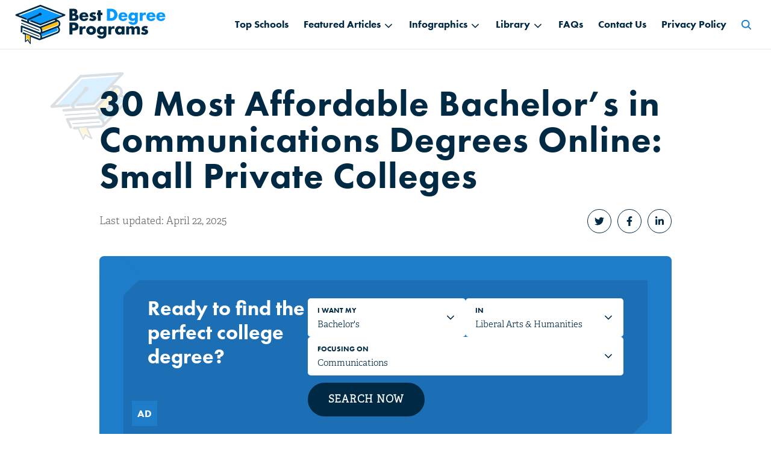

--- FILE ---
content_type: text/html; charset=UTF-8
request_url: https://www.bestdegreeprograms.org/top-schools/affordable-bachelors-communications-online-private/
body_size: 23965
content:
<!doctype html>
<html dir="ltr" lang="en-US" prefix="og: https://ogp.me/ns#">
<head>
	<meta charset="UTF-8">
	<meta name="viewport" content="width=device-width, initial-scale=1">
	<link rel="profile" href="https://gmpg.org/xfn/11">

	<title>30 Most Affordable Online Bachelor's in Communications: Small Private Colleges - Best Degree Programs</title>

		<!-- All in One SEO 4.6.1.1 - aioseo.com -->
		<meta name="description" content="Small private colleges and universities with an undergrad enrollment of under 10,000 offer affordable online bachelor&#039;s in communications degree programs" />
		<meta name="robots" content="max-image-preview:large" />
		<link rel="canonical" href="https://www.bestdegreeprograms.org/top-schools/affordable-bachelors-communications-online-private/" />
		<meta name="generator" content="All in One SEO (AIOSEO) 4.6.1.1" />
		<meta property="og:locale" content="en_US" />
		<meta property="og:site_name" content="Best Degree Programs - Find the best degrees and top degree programs" />
		<meta property="og:type" content="article" />
		<meta property="og:title" content="30 Most Affordable Online Bachelor&#039;s in Communications: Small Private Colleges - Best Degree Programs" />
		<meta property="og:description" content="Small private colleges and universities with an undergrad enrollment of under 10,000 offer affordable online bachelor&#039;s in communications degree programs" />
		<meta property="og:url" content="https://www.bestdegreeprograms.org/top-schools/affordable-bachelors-communications-online-private/" />
		<meta property="og:image" content="https://www.bestdegreeprograms.org/wp-content/uploads/2021/10/bdp-logo.svg" />
		<meta property="og:image:secure_url" content="https://www.bestdegreeprograms.org/wp-content/uploads/2021/10/bdp-logo.svg" />
		<meta property="article:published_time" content="2018-02-09T20:51:37+00:00" />
		<meta property="article:modified_time" content="2025-04-22T19:32:32+00:00" />
		<meta name="twitter:card" content="summary" />
		<meta name="twitter:title" content="30 Most Affordable Online Bachelor&#039;s in Communications: Small Private Colleges - Best Degree Programs" />
		<meta name="twitter:description" content="Small private colleges and universities with an undergrad enrollment of under 10,000 offer affordable online bachelor&#039;s in communications degree programs" />
		<meta name="twitter:image" content="https://www.bestdegreeprograms.org/wp-content/uploads/2021/10/bdp-logo.svg" />
		<script type="application/ld+json" class="aioseo-schema">
			{"@context":"https:\/\/schema.org","@graph":[{"@type":"BreadcrumbList","@id":"https:\/\/www.bestdegreeprograms.org\/top-schools\/affordable-bachelors-communications-online-private\/#breadcrumblist","itemListElement":[{"@type":"ListItem","@id":"https:\/\/www.bestdegreeprograms.org\/#listItem","position":1,"name":"Home","item":"https:\/\/www.bestdegreeprograms.org\/","nextItem":"https:\/\/www.bestdegreeprograms.org\/top-schools\/#listItem"},{"@type":"ListItem","@id":"https:\/\/www.bestdegreeprograms.org\/top-schools\/#listItem","position":2,"name":"Top Schools","item":"https:\/\/www.bestdegreeprograms.org\/top-schools\/","nextItem":"https:\/\/www.bestdegreeprograms.org\/top-schools\/affordable-bachelors-communications-online-private\/#listItem","previousItem":"https:\/\/www.bestdegreeprograms.org\/#listItem"},{"@type":"ListItem","@id":"https:\/\/www.bestdegreeprograms.org\/top-schools\/affordable-bachelors-communications-online-private\/#listItem","position":3,"name":"30 Most Affordable Bachelor\u2019s in Communications Degrees Online: Small Private Colleges","previousItem":"https:\/\/www.bestdegreeprograms.org\/top-schools\/#listItem"}]},{"@type":"Organization","@id":"https:\/\/www.bestdegreeprograms.org\/#organization","name":"Best Degree Programs","url":"https:\/\/www.bestdegreeprograms.org\/","logo":{"@type":"ImageObject","url":"https:\/\/www.bestdegreeprograms.org\/wp-content\/uploads\/2021\/10\/bdp-logo.svg","@id":"https:\/\/www.bestdegreeprograms.org\/top-schools\/affordable-bachelors-communications-online-private\/#organizationLogo"},"image":{"@id":"https:\/\/www.bestdegreeprograms.org\/top-schools\/affordable-bachelors-communications-online-private\/#organizationLogo"}},{"@type":"WebPage","@id":"https:\/\/www.bestdegreeprograms.org\/top-schools\/affordable-bachelors-communications-online-private\/#webpage","url":"https:\/\/www.bestdegreeprograms.org\/top-schools\/affordable-bachelors-communications-online-private\/","name":"30 Most Affordable Online Bachelor's in Communications: Small Private Colleges - Best Degree Programs","description":"Small private colleges and universities with an undergrad enrollment of under 10,000 offer affordable online bachelor's in communications degree programs","inLanguage":"en-US","isPartOf":{"@id":"https:\/\/www.bestdegreeprograms.org\/#website"},"breadcrumb":{"@id":"https:\/\/www.bestdegreeprograms.org\/top-schools\/affordable-bachelors-communications-online-private\/#breadcrumblist"},"image":{"@type":"ImageObject","url":"https:\/\/www.bestdegreeprograms.org\/wp-content\/uploads\/2023\/05\/shutterstock_1937746009-scaled.jpg","@id":"https:\/\/www.bestdegreeprograms.org\/top-schools\/affordable-bachelors-communications-online-private\/#mainImage","width":2560,"height":1707,"caption":"Image of communication students for our ranking of 30 Most Affordable Bachelor\u2019s in Communications Degrees Online: Small Private Colleges"},"primaryImageOfPage":{"@id":"https:\/\/www.bestdegreeprograms.org\/top-schools\/affordable-bachelors-communications-online-private\/#mainImage"},"datePublished":"2018-02-09T20:51:37+00:00","dateModified":"2025-04-22T19:32:32+00:00"},{"@type":"WebSite","@id":"https:\/\/www.bestdegreeprograms.org\/#website","url":"https:\/\/www.bestdegreeprograms.org\/","name":"Best Degree Programs","description":"Find the best degrees and top degree programs","inLanguage":"en-US","publisher":{"@id":"https:\/\/www.bestdegreeprograms.org\/#organization"}}]}
		</script>
		<!-- All in One SEO -->

<link rel='dns-prefetch' href='//ajax.googleapis.com' />
<link rel='dns-prefetch' href='//use.typekit.net' />
<link rel='dns-prefetch' href='//www.googletagmanager.com' />

<link rel="alternate" type="application/rss+xml" title="Best Degree Programs &raquo; Feed" href="https://www.bestdegreeprograms.org/feed/" />
<style id='wp-emoji-styles-inline-css'>

	img.wp-smiley, img.emoji {
		display: inline !important;
		border: none !important;
		box-shadow: none !important;
		height: 1em !important;
		width: 1em !important;
		margin: 0 0.07em !important;
		vertical-align: -0.1em !important;
		background: none !important;
		padding: 0 !important;
	}
</style>
<link rel='stylesheet' id='wp-block-library-css' href='https://www.bestdegreeprograms.org/wp-includes/css/dist/block-library/style.min.css?ver=6.6.4' media='all' />
<style id='mobius-qdf-style-inline-css'>


</style>
<style id='mobius-el-style-inline-css'>


</style>
<style id='classic-theme-styles-inline-css'>
/*! This file is auto-generated */
.wp-block-button__link{color:#fff;background-color:#32373c;border-radius:9999px;box-shadow:none;text-decoration:none;padding:calc(.667em + 2px) calc(1.333em + 2px);font-size:1.125em}.wp-block-file__button{background:#32373c;color:#fff;text-decoration:none}
</style>
<style id='global-styles-inline-css'>
:root{--wp--preset--aspect-ratio--square: 1;--wp--preset--aspect-ratio--4-3: 4/3;--wp--preset--aspect-ratio--3-4: 3/4;--wp--preset--aspect-ratio--3-2: 3/2;--wp--preset--aspect-ratio--2-3: 2/3;--wp--preset--aspect-ratio--16-9: 16/9;--wp--preset--aspect-ratio--9-16: 9/16;--wp--preset--color--black: #000000;--wp--preset--color--cyan-bluish-gray: #abb8c3;--wp--preset--color--white: #ffffff;--wp--preset--color--pale-pink: #f78da7;--wp--preset--color--vivid-red: #cf2e2e;--wp--preset--color--luminous-vivid-orange: #ff6900;--wp--preset--color--luminous-vivid-amber: #fcb900;--wp--preset--color--light-green-cyan: #7bdcb5;--wp--preset--color--vivid-green-cyan: #00d084;--wp--preset--color--pale-cyan-blue: #8ed1fc;--wp--preset--color--vivid-cyan-blue: #0693e3;--wp--preset--color--vivid-purple: #9b51e0;--wp--preset--gradient--vivid-cyan-blue-to-vivid-purple: linear-gradient(135deg,rgba(6,147,227,1) 0%,rgb(155,81,224) 100%);--wp--preset--gradient--light-green-cyan-to-vivid-green-cyan: linear-gradient(135deg,rgb(122,220,180) 0%,rgb(0,208,130) 100%);--wp--preset--gradient--luminous-vivid-amber-to-luminous-vivid-orange: linear-gradient(135deg,rgba(252,185,0,1) 0%,rgba(255,105,0,1) 100%);--wp--preset--gradient--luminous-vivid-orange-to-vivid-red: linear-gradient(135deg,rgba(255,105,0,1) 0%,rgb(207,46,46) 100%);--wp--preset--gradient--very-light-gray-to-cyan-bluish-gray: linear-gradient(135deg,rgb(238,238,238) 0%,rgb(169,184,195) 100%);--wp--preset--gradient--cool-to-warm-spectrum: linear-gradient(135deg,rgb(74,234,220) 0%,rgb(151,120,209) 20%,rgb(207,42,186) 40%,rgb(238,44,130) 60%,rgb(251,105,98) 80%,rgb(254,248,76) 100%);--wp--preset--gradient--blush-light-purple: linear-gradient(135deg,rgb(255,206,236) 0%,rgb(152,150,240) 100%);--wp--preset--gradient--blush-bordeaux: linear-gradient(135deg,rgb(254,205,165) 0%,rgb(254,45,45) 50%,rgb(107,0,62) 100%);--wp--preset--gradient--luminous-dusk: linear-gradient(135deg,rgb(255,203,112) 0%,rgb(199,81,192) 50%,rgb(65,88,208) 100%);--wp--preset--gradient--pale-ocean: linear-gradient(135deg,rgb(255,245,203) 0%,rgb(182,227,212) 50%,rgb(51,167,181) 100%);--wp--preset--gradient--electric-grass: linear-gradient(135deg,rgb(202,248,128) 0%,rgb(113,206,126) 100%);--wp--preset--gradient--midnight: linear-gradient(135deg,rgb(2,3,129) 0%,rgb(40,116,252) 100%);--wp--preset--font-size--small: 13px;--wp--preset--font-size--medium: 20px;--wp--preset--font-size--large: 36px;--wp--preset--font-size--x-large: 42px;--wp--preset--spacing--20: 0.44rem;--wp--preset--spacing--30: 0.67rem;--wp--preset--spacing--40: 1rem;--wp--preset--spacing--50: 1.5rem;--wp--preset--spacing--60: 2.25rem;--wp--preset--spacing--70: 3.38rem;--wp--preset--spacing--80: 5.06rem;--wp--preset--shadow--natural: 6px 6px 9px rgba(0, 0, 0, 0.2);--wp--preset--shadow--deep: 12px 12px 50px rgba(0, 0, 0, 0.4);--wp--preset--shadow--sharp: 6px 6px 0px rgba(0, 0, 0, 0.2);--wp--preset--shadow--outlined: 6px 6px 0px -3px rgba(255, 255, 255, 1), 6px 6px rgba(0, 0, 0, 1);--wp--preset--shadow--crisp: 6px 6px 0px rgba(0, 0, 0, 1);}:where(.is-layout-flex){gap: 0.5em;}:where(.is-layout-grid){gap: 0.5em;}body .is-layout-flex{display: flex;}.is-layout-flex{flex-wrap: wrap;align-items: center;}.is-layout-flex > :is(*, div){margin: 0;}body .is-layout-grid{display: grid;}.is-layout-grid > :is(*, div){margin: 0;}:where(.wp-block-columns.is-layout-flex){gap: 2em;}:where(.wp-block-columns.is-layout-grid){gap: 2em;}:where(.wp-block-post-template.is-layout-flex){gap: 1.25em;}:where(.wp-block-post-template.is-layout-grid){gap: 1.25em;}.has-black-color{color: var(--wp--preset--color--black) !important;}.has-cyan-bluish-gray-color{color: var(--wp--preset--color--cyan-bluish-gray) !important;}.has-white-color{color: var(--wp--preset--color--white) !important;}.has-pale-pink-color{color: var(--wp--preset--color--pale-pink) !important;}.has-vivid-red-color{color: var(--wp--preset--color--vivid-red) !important;}.has-luminous-vivid-orange-color{color: var(--wp--preset--color--luminous-vivid-orange) !important;}.has-luminous-vivid-amber-color{color: var(--wp--preset--color--luminous-vivid-amber) !important;}.has-light-green-cyan-color{color: var(--wp--preset--color--light-green-cyan) !important;}.has-vivid-green-cyan-color{color: var(--wp--preset--color--vivid-green-cyan) !important;}.has-pale-cyan-blue-color{color: var(--wp--preset--color--pale-cyan-blue) !important;}.has-vivid-cyan-blue-color{color: var(--wp--preset--color--vivid-cyan-blue) !important;}.has-vivid-purple-color{color: var(--wp--preset--color--vivid-purple) !important;}.has-black-background-color{background-color: var(--wp--preset--color--black) !important;}.has-cyan-bluish-gray-background-color{background-color: var(--wp--preset--color--cyan-bluish-gray) !important;}.has-white-background-color{background-color: var(--wp--preset--color--white) !important;}.has-pale-pink-background-color{background-color: var(--wp--preset--color--pale-pink) !important;}.has-vivid-red-background-color{background-color: var(--wp--preset--color--vivid-red) !important;}.has-luminous-vivid-orange-background-color{background-color: var(--wp--preset--color--luminous-vivid-orange) !important;}.has-luminous-vivid-amber-background-color{background-color: var(--wp--preset--color--luminous-vivid-amber) !important;}.has-light-green-cyan-background-color{background-color: var(--wp--preset--color--light-green-cyan) !important;}.has-vivid-green-cyan-background-color{background-color: var(--wp--preset--color--vivid-green-cyan) !important;}.has-pale-cyan-blue-background-color{background-color: var(--wp--preset--color--pale-cyan-blue) !important;}.has-vivid-cyan-blue-background-color{background-color: var(--wp--preset--color--vivid-cyan-blue) !important;}.has-vivid-purple-background-color{background-color: var(--wp--preset--color--vivid-purple) !important;}.has-black-border-color{border-color: var(--wp--preset--color--black) !important;}.has-cyan-bluish-gray-border-color{border-color: var(--wp--preset--color--cyan-bluish-gray) !important;}.has-white-border-color{border-color: var(--wp--preset--color--white) !important;}.has-pale-pink-border-color{border-color: var(--wp--preset--color--pale-pink) !important;}.has-vivid-red-border-color{border-color: var(--wp--preset--color--vivid-red) !important;}.has-luminous-vivid-orange-border-color{border-color: var(--wp--preset--color--luminous-vivid-orange) !important;}.has-luminous-vivid-amber-border-color{border-color: var(--wp--preset--color--luminous-vivid-amber) !important;}.has-light-green-cyan-border-color{border-color: var(--wp--preset--color--light-green-cyan) !important;}.has-vivid-green-cyan-border-color{border-color: var(--wp--preset--color--vivid-green-cyan) !important;}.has-pale-cyan-blue-border-color{border-color: var(--wp--preset--color--pale-cyan-blue) !important;}.has-vivid-cyan-blue-border-color{border-color: var(--wp--preset--color--vivid-cyan-blue) !important;}.has-vivid-purple-border-color{border-color: var(--wp--preset--color--vivid-purple) !important;}.has-vivid-cyan-blue-to-vivid-purple-gradient-background{background: var(--wp--preset--gradient--vivid-cyan-blue-to-vivid-purple) !important;}.has-light-green-cyan-to-vivid-green-cyan-gradient-background{background: var(--wp--preset--gradient--light-green-cyan-to-vivid-green-cyan) !important;}.has-luminous-vivid-amber-to-luminous-vivid-orange-gradient-background{background: var(--wp--preset--gradient--luminous-vivid-amber-to-luminous-vivid-orange) !important;}.has-luminous-vivid-orange-to-vivid-red-gradient-background{background: var(--wp--preset--gradient--luminous-vivid-orange-to-vivid-red) !important;}.has-very-light-gray-to-cyan-bluish-gray-gradient-background{background: var(--wp--preset--gradient--very-light-gray-to-cyan-bluish-gray) !important;}.has-cool-to-warm-spectrum-gradient-background{background: var(--wp--preset--gradient--cool-to-warm-spectrum) !important;}.has-blush-light-purple-gradient-background{background: var(--wp--preset--gradient--blush-light-purple) !important;}.has-blush-bordeaux-gradient-background{background: var(--wp--preset--gradient--blush-bordeaux) !important;}.has-luminous-dusk-gradient-background{background: var(--wp--preset--gradient--luminous-dusk) !important;}.has-pale-ocean-gradient-background{background: var(--wp--preset--gradient--pale-ocean) !important;}.has-electric-grass-gradient-background{background: var(--wp--preset--gradient--electric-grass) !important;}.has-midnight-gradient-background{background: var(--wp--preset--gradient--midnight) !important;}.has-small-font-size{font-size: var(--wp--preset--font-size--small) !important;}.has-medium-font-size{font-size: var(--wp--preset--font-size--medium) !important;}.has-large-font-size{font-size: var(--wp--preset--font-size--large) !important;}.has-x-large-font-size{font-size: var(--wp--preset--font-size--x-large) !important;}
:where(.wp-block-post-template.is-layout-flex){gap: 1.25em;}:where(.wp-block-post-template.is-layout-grid){gap: 1.25em;}
:where(.wp-block-columns.is-layout-flex){gap: 2em;}:where(.wp-block-columns.is-layout-grid){gap: 2em;}
:root :where(.wp-block-pullquote){font-size: 1.5em;line-height: 1.6;}
</style>
<style id='mobius-style-inline-css'>
he-qdf[theme=none],
he-editorial-listings[theme=none] {
  --button-background-color:#fcb900;
  --button-background-color-hover:#fcb900cf;
}

</style>
<link rel='stylesheet' id='mobius-styles-css' href='https://www.bestdegreeprograms.org/wp-content/plugins/mobius-v2/dist/css/mobius.css?ver=6.6.4' media='all' />
<link rel='stylesheet' id='base-font-css' href='https://use.typekit.net/dcl8czw.css?ver=_S_VERSION' media='all' />
<link rel='stylesheet' id='bootstrap-grid-css' href='https://www.bestdegreeprograms.org/wp-content/themes/schools/css/bootstrap.min.css?ver=3.4.1' media='all' />
<link rel='stylesheet' id='select2-style-css' href='https://www.bestdegreeprograms.org/wp-content/themes/schools/css/select2.min.css?ver=4.1.0' media='all' />
<link rel='stylesheet' id='schools-style-css' href='https://www.bestdegreeprograms.org/wp-content/themes/schools/style.css?ver=_S_VERSION' media='all' />
<link rel='stylesheet' id='base-style-css' href='https://www.bestdegreeprograms.org/wp-content/themes/schools/css/base.css?ver=_S_VERSION' media='all' />
<link rel="https://api.w.org/" href="https://www.bestdegreeprograms.org/wp-json/" /><link rel="alternate" title="JSON" type="application/json" href="https://www.bestdegreeprograms.org/wp-json/wp/v2/pages/14559" /><link rel="EditURI" type="application/rsd+xml" title="RSD" href="https://www.bestdegreeprograms.org/xmlrpc.php?rsd" />
<meta name="generator" content="WordPress 6.6.4" />
<link rel='shortlink' href='https://www.bestdegreeprograms.org/?p=14559' />
<link rel="alternate" title="oEmbed (JSON)" type="application/json+oembed" href="https://www.bestdegreeprograms.org/wp-json/oembed/1.0/embed?url=https%3A%2F%2Fwww.bestdegreeprograms.org%2Ftop-schools%2Faffordable-bachelors-communications-online-private%2F" />
<link rel="alternate" title="oEmbed (XML)" type="text/xml+oembed" href="https://www.bestdegreeprograms.org/wp-json/oembed/1.0/embed?url=https%3A%2F%2Fwww.bestdegreeprograms.org%2Ftop-schools%2Faffordable-bachelors-communications-online-private%2F&#038;format=xml" />
<meta name="generator" content="Site Kit by Google 1.125.0" /><link rel="icon" href="https://www.bestdegreeprograms.org/wp-content/uploads/2021/10/favicon-150x150.png" sizes="32x32" />
<link rel="icon" href="https://www.bestdegreeprograms.org/wp-content/uploads/2021/10/favicon-300x300.png" sizes="192x192" />
<link rel="apple-touch-icon" href="https://www.bestdegreeprograms.org/wp-content/uploads/2021/10/favicon-300x300.png" />
<meta name="msapplication-TileImage" content="https://www.bestdegreeprograms.org/wp-content/uploads/2021/10/favicon-300x300.png" />
		<style id="wp-custom-css">
			.page #post header, .single #post header {
	position: relative;
	z-index: 999;
}

.page #post header .main-navigation .menu-header-container > ul li.menu-item-has-children > .sub-menu,
.single #post header .main-navigation .menu-header-container > ul li.menu-item-has-children > .sub-menu {
	pointer-events: none;
}

.page #post header .main-navigation .menu-header-container > ul li.menu-item-has-children:hover > .sub-menu,
.single #post header .main-navigation .menu-header-container > ul li.menu-item-has-children:hover > .sub-menu {
	pointer-events: inherit;
}

.program-search-wrapper .mobius-wrapper, .rankings-search .mobius-wrapper {
	max-width: none;
	margin-left: 0;
	margin-right: 0;
}

.program-search-wrapper .mobius-wrapper__inner h2, .rankings-search .mobius-wrapper__inner h2 {
	width: 400px;
}

.program-search-wrapper .mobius-wrapper__inner__form__select label, .rankings-search .mobius-wrapper__inner__form__select label {
	font-size: 12px;
}

.mobius-wrapper__inner__form__select select {
	font-family: var(--body-font);
}

.mobius-wrapper__inner__submit button {
	background-color: var(--primary-color);
	border: 2px solid var(--primary-color);
}

.mobius-wrapper__inner__submit button:hover {
	border-color: #FFFFFF;
}

.program-search-wrapper .mobius-wrapper__inner__disclaimer .trigger::before, .rankings-search .mobius-wrapper__inner__disclaimer .trigger::before {
	font-family: var(--header-font);
	font-size: 17px;
	background-color: var(--minor-color);
}

.mobius-wrapper__inner__disclaimer .trigger::after {
	border-bottom: 10px solid var(--primary-color);
}

.program-search-wrapper .mobius-wrapper__inner__disclaimer .tooltip, .rankings-search .mobius-wrapper__inner__disclaimer .tooltip {
	background-color: var(--primary-color);
}

@media (max-width: 991px) {
	.program-search-wrapper .mobius-wrapper__inner h2, .rankings-search .mobius-wrapper__inner h2 {
		width: 100%;
	}
}
		</style>
		<style>:root{--header-font:futura-pt, sans-serif;--body-font:adelle, serif;--hero-primary-color:#002944;--hero-secondary-color:#002944;--primary-color:#002944;--secondary-color:#1897ff;--major-color:#1f7cc8;--minor-color:#1f7cc8;--highlight-color:#febe10;--border-color:#e5e5e5;--logo-mark:url(https://www.bestdegreeprograms.org/wp-content/uploads/2021/10/favicon.png)}</style></head>


<body data-rsssl=1 class="page-template-default page page-id-14559 page-child parent-pageid-143 wp-custom-logo">
<div id="post" class="site">
	<div id="scroll-top"></div>

	<header id="masthead" class="site-header">
		<div class="container">
			<div class="row">
				<div class="col-md-3 col-sm-6 col-xs-9">
					<div class="site-branding">

						<a href="https://www.bestdegreeprograms.org/" class="custom-logo-link" rel="home"><img width="1" height="1" src="https://www.bestdegreeprograms.org/wp-content/uploads/2021/10/bdp-logo.svg" class="custom-logo" alt="Best Degree Programs" decoding="async" /></a>
					</div><!-- .site-branding -->
				</div>

				<div class="col-md-9">
					<div id="mobile-trigger">
						<div></div>
					</div><!-- #mobile-trigger -->

					<nav id="site-navigation" class="main-navigation">

						<div class="menu-header-container"><ul id="primary-menu" class="menu"><li id="menu-item-11850" class="menu-item menu-item-type-post_type menu-item-object-page current-page-ancestor menu-item-11850"><a href="https://www.bestdegreeprograms.org/top-schools/">Top Schools</a></li>
<li id="menu-item-11766" class="menu-item menu-item-type-custom menu-item-object-custom menu-item-has-children menu-item-11766"><a href="#">Featured Articles</a>
<ul class="sub-menu">
	<li id="menu-item-21887" class="menu-item menu-item-type-custom menu-item-object-custom menu-item-21887"><a href="/top-schools/online-bachelors-in-engineering/">Best Online Engineering Degree Programs</a></li>
	<li id="menu-item-21886" class="menu-item menu-item-type-custom menu-item-object-custom menu-item-21886"><a href="/degrees/online-degrees-for-animal-lovers/">Best Online Degrees for Animal Lovers</a></li>
	<li id="menu-item-21885" class="menu-item menu-item-type-custom menu-item-object-custom menu-item-21885"><a href="/higest-paying/business/">Highest Paying Jobs in Business</a></li>
	<li id="menu-item-21884" class="menu-item menu-item-type-custom menu-item-object-custom menu-item-21884"><a href="/top-schools/affordable-online-bachelors-spanish/">Best Online Spanish Degree Programs</a></li>
	<li id="menu-item-21883" class="menu-item menu-item-type-custom menu-item-object-custom menu-item-21883"><a href="/degrees/top-10-degrees-for-the-future/">Top 10 Degrees for the Future</a></li>
	<li id="menu-item-21882" class="menu-item menu-item-type-custom menu-item-object-custom menu-item-21882"><a href="/degrees/top-10-best-majors-for-indecisive-students/">Degrees for Undecided Students</a></li>
	<li id="menu-item-21881" class="menu-item menu-item-type-custom menu-item-object-custom menu-item-21881"><a href="/faq/what-is-the-best-degree-path-to-becoming-a-dentist/">How to Become a Dentist</a></li>
	<li id="menu-item-21880" class="menu-item menu-item-type-custom menu-item-object-custom menu-item-21880"><a href="/faq/what-is-a-non-degree-program-at-a-university/">What is a Non-Degree Program at a University?</a></li>
	<li id="menu-item-21879" class="menu-item menu-item-type-custom menu-item-object-custom menu-item-21879"><a href="/degrees/working-adults/">Best Degrees for Working Adults</a></li>
</ul>
</li>
<li id="menu-item-11772" class="menu-item menu-item-type-custom menu-item-object-custom menu-item-has-children menu-item-11772"><a href="https://www.bestdegreeprograms.org/best-degree-programs-infographics/">Infographics</a>
<ul class="sub-menu">
	<li id="menu-item-11773" class="menu-item menu-item-type-post_type menu-item-object-page menu-item-11773"><a href="https://www.bestdegreeprograms.org/ladies-who-launch/">Ladies Who Launch</a></li>
	<li id="menu-item-11774" class="menu-item menu-item-type-post_type menu-item-object-page menu-item-11774"><a href="https://www.bestdegreeprograms.org/tenure/">Why Do Bad Teachers Prosper?</a></li>
	<li id="menu-item-11775" class="menu-item menu-item-type-custom menu-item-object-custom menu-item-11775"><a href="https://www.bestdegreeprograms.org/major-decisions/">Major Decisions: Choose Wisely</a></li>
	<li id="menu-item-11776" class="menu-item menu-item-type-custom menu-item-object-custom menu-item-11776"><a href="https://www.bestdegreeprograms.org/worst-majors/">10 Degrees Hiring Managers Don’t Want to See</a></li>
	<li id="menu-item-11777" class="menu-item menu-item-type-custom menu-item-object-custom menu-item-11777"><a href="https://www.bestdegreeprograms.org/campaign-spending/">The Business of Running for President</a></li>
	<li id="menu-item-11778" class="menu-item menu-item-type-custom menu-item-object-custom menu-item-11778"><a href="https://www.bestdegreeprograms.org/geeks-guide-partying/">The Geek’s Guide to College Partying</a></li>
</ul>
</li>
<li id="menu-item-18534" class="menu-item menu-item-type-post_type menu-item-object-page menu-item-has-children menu-item-18534"><a href="https://www.bestdegreeprograms.org/library/">Library</a>
<ul class="sub-menu">
	<li id="menu-item-18997" class="menu-item menu-item-type-post_type menu-item-object-page menu-item-18997"><a href="https://www.bestdegreeprograms.org/library/bible-study-fun-for-kids/">Bible Study Fun for Kids!</a></li>
	<li id="menu-item-18767" class="menu-item menu-item-type-post_type menu-item-object-page menu-item-18767"><a href="https://www.bestdegreeprograms.org/library/stem-at-home-summer-science/">Stem at Home: Summer Science</a></li>
	<li id="menu-item-18766" class="menu-item menu-item-type-post_type menu-item-object-page menu-item-18766"><a href="https://www.bestdegreeprograms.org/library/kids-engineering-games-resource-guide/">Kids’ Engineering Games Resource Guide</a></li>
	<li id="menu-item-18769" class="menu-item menu-item-type-post_type menu-item-object-page menu-item-18769"><a href="https://www.bestdegreeprograms.org/library/the-federal-bureau-of-investigation-how-it-all-works/">The Federal Bureau of Investigation: How It All Works</a></li>
	<li id="menu-item-18768" class="menu-item menu-item-type-post_type menu-item-object-page menu-item-18768"><a href="https://www.bestdegreeprograms.org/library/taking-flight-a-timeline-of-aviation/">Taking Flight: A Timeline Of Aviation</a></li>
	<li id="menu-item-18607" class="menu-item menu-item-type-post_type menu-item-object-page menu-item-18607"><a href="https://www.bestdegreeprograms.org/library/education-careers-students/">Education and Career Options: A Guide for High School Students</a></li>
	<li id="menu-item-18535" class="menu-item menu-item-type-post_type menu-item-object-page menu-item-18535"><a href="https://www.bestdegreeprograms.org/library/students-guide-conservation-environmental-science/">A Student’s Guide to Conservation and Environmental Science</a></li>
	<li id="menu-item-18536" class="menu-item menu-item-type-post_type menu-item-object-page menu-item-18536"><a href="https://www.bestdegreeprograms.org/library/students-guide-studying-test-preparation/">A Student’s Guide to Studying and Test Preparation</a></li>
	<li id="menu-item-18537" class="menu-item menu-item-type-post_type menu-item-object-page menu-item-18537"><a href="https://www.bestdegreeprograms.org/library/college-financial-guide-teenagers/">A College Financial Guide for Teenagers</a></li>
</ul>
</li>
<li id="menu-item-18982" class="menu-item menu-item-type-custom menu-item-object-custom menu-item-18982"><a href="https://www.bestdegreeprograms.org/faq/">FAQs</a></li>
<li id="menu-item-47419" class="menu-item menu-item-type-post_type menu-item-object-page menu-item-47419"><a href="https://www.bestdegreeprograms.org/contact-us/">Contact Us</a></li>
<li id="menu-item-47418" class="menu-item menu-item-type-post_type menu-item-object-page menu-item-47418"><a href="https://www.bestdegreeprograms.org/privacy-policy/">Privacy Policy</a></li>
</ul></div>
												<div class="search-wrapper inactive" tabindex="0">

							<form role="search" method="get" class="search-form" action="https://www.bestdegreeprograms.org/">
				<label>
					<span class="screen-reader-text">Search for:</span>
					<input type="search" class="search-field" placeholder="Search Programs&hellip;" value="" name="s" />
				</label>
				<input type="submit" class="search-submit" value="Search" />
			</form>
						</div>
												
					</nav><!-- #site-navigation -->
				</div>
			</div>
		</div>
	</header><!-- #masthead -->

	<main id="primary" class="site-main">

		
<article id="post-14559" class="post-14559 page type-page status-publish has-post-thumbnail hentry">

	
	<div class="container single">
		<div class="row">
			<div class="col-xs-12">

				<div class="entry-header">

					<h1 class="entry-title">30 Most Affordable Bachelor’s in Communications Degrees Online: Small Private Colleges</h1>					<div class="entry-meta">
						Last updated: April 22, 2025
<div class="social-share">
	<a class="social-link" href="https://twitter.com/intent/tweet?text=Reading:%2030+Most+Affordable+Bachelor%E2%80%99s+in+Communications+Degrees+Online%3A+Small+Private+Colleges%20https://www.bestdegreeprograms.org/top-schools/affordable-bachelors-communications-online-private/?ref=twitter" target="_blank" rel="nofollow">
		<div class="icon twitter">
			<svg aria-hidden="true" focusable="false" role="img" xmlns="http://www.w3.org/2000/svg" viewBox="0 0 512 512">
				<path d="M459.37 151.716c.325 4.548.325 9.097.325 13.645 0 138.72-105.583 298.558-298.558 298.558-59.452 0-114.68-17.219-161.137-47.106 8.447.974 16.568 1.299 25.34 1.299 49.055 0 94.213-16.568 130.274-44.832-46.132-.975-84.792-31.188-98.112-72.772 6.498.974 12.995 1.624 19.818 1.624 9.421 0 18.843-1.3 27.614-3.573-48.081-9.747-84.143-51.98-84.143-102.985v-1.299c13.969 7.797 30.214 12.67 47.431 13.319-28.264-18.843-46.781-51.005-46.781-87.391 0-19.492 5.197-37.36 14.294-52.954 51.655 63.675 129.3 105.258 216.365 109.807-1.624-7.797-2.599-15.918-2.599-24.04 0-57.828 46.782-104.934 104.934-104.934 30.213 0 57.502 12.67 76.67 33.137 23.715-4.548 46.456-13.32 66.599-25.34-7.798 24.366-24.366 44.833-46.132 57.827 21.117-2.273 41.584-8.122 60.426-16.243-14.292 20.791-32.161 39.308-52.628 54.253z"></path>
			</svg>
		</div>
	</a>

	<a class="social-link" href="https://www.facebook.com/sharer/sharer.php?u=https://www.bestdegreeprograms.org/top-schools/affordable-bachelors-communications-online-private/?ref=facebook" target="_blank" rel="nofollow">
		<div class="icon facebook">
			<svg aria-hidden="true" focusable="false" role="img" xmlns="http://www.w3.org/2000/svg" viewBox="0 0 320 512">
				<path d="M279.14 288l14.22-92.66h-88.91v-60.13c0-25.35 12.42-50.06 52.24-50.06h40.42V6.26S260.43 0 225.36 0c-73.22 0-121.08 44.38-121.08 124.72v70.62H22.89V288h81.39v224h100.17V288z"></path>
			</svg>
		</div>
	</a>

	<a class="social-link" href="https://www.linkedin.com/shareArticle?mini=true&url=https://www.bestdegreeprograms.org/top-schools/affordable-bachelors-communications-online-private/&title=30+Most+Affordable+Bachelor%E2%80%99s+in+Communications+Degrees+Online%3A+Small+Private+Colleges" target="_blank" rel="nofollow">
		<div class="icon pinterest">
			<svg aria-hidden="true" focusable="false" role="img" xmlns="http://www.w3.org/2000/svg" viewBox="0 0 448 512">
				<path d="M100.28 448H7.4V148.9h92.88zM53.79 108.1C24.09 108.1 0 83.5 0 53.8a53.79 53.79 0 0 1 107.58 0c0 29.7-24.1 54.3-53.79 54.3zM447.9 448h-92.68V302.4c0-34.7-.7-79.2-48.29-79.2-48.29 0-55.69 37.7-55.69 76.7V448h-92.78V148.9h89.08v40.8h1.3c12.4-23.5 42.69-48.3 87.88-48.3 94 0 111.28 61.9 111.28 142.3V448z"></path>
			</svg>
		</div>
	</a>
</div>
					</div><!-- .entry-meta -->

				</div><!-- .entry-header -->
								<div class="rankings-search">

					
        <div class="mobius-wrapper">
            <div class="mobius-wrapper__inner">
                <h2>Ready to find the perfect college degree?</h2>

                <div class="mobius-wrapper__inner__group">
                    <div class="mobius-wrapper__inner__form" data-degree="bachelors" data-category="liberal-arts-and-humanities" data-subject="communications">
                        <div class="mobius-wrapper__inner__form__group">
                            <div class="mobius-wrapper__inner__form__select" data-select="degree">
                                <label>I want my</label>
                                <select id="degree-1" class="degree-finder-select" name="degree">
                                    <option value="">Select a degree</option>
                                    <option data-key="degree" value="associates">Associate's</option>
                                    <option data-key="degree" value="bachelors" selected>Bachelor's</option>
                                    <option data-key="degree" value="masters">Master's</option>
                                    <option data-key="degree" value="doctorate">Doctorate</option>
                                    <option data-key="degree" value="non-degree">Non-Degree Courses</option>
                                    <option data-key="degree" value="certificate">Certificate / Diploma</option>
                                    <option data-key="degree" value="grad-certificates">Graduate Certificates</option>
                                    <option data-key="degree" value="bootcamps">Bootcamps</option>
                                </select>
                            </div>

                            <div class="mobius-wrapper__inner__form__select" data-select="category">
                                <label>In</label>
                                <select id="category-1" class="degree-finder-select" name="category">
                                    <option value="">Select a category</option>
                                    <option data-key="category" value="art-and-design">Art &amp; Design</option>
                                    <option data-key="category" value="business-and-management">Business &amp; Management</option>
                                    <option data-key="category" value="computers-and-technology">Computers &amp; Technology</option>
                                    <option data-key="category" value="criminal-justice-and-legal">Criminal Justice &amp; Legal</option>
                                    <option data-key="category" value="education-and-teaching">Education &amp; Teaching</option>
                                    <option data-key="category" value="liberal-arts-and-humanities" selected>Liberal Arts &amp; Humanities</option>
                                    <option data-key="category" value="nursing-and-healthcare">Nursing &amp; Healthcare</option>
                                    <option data-key="category" value="psychology-and-counseling">Psychology &amp; Counseling</option>
                                    <option data-key="category" value="science-and-engineering">Science &amp; Engineering</option>
                                    <option data-key="category" value="trades-and-careers">Trades &amp; Careers</option>
                                </select>
                            </div>
                        </div>

                        <div class="mobius-wrapper__inner__form__select" data-select="subject">
                            <label>Focusing on</label>
                            <select id="subject-1" class="degree-finder-select" name="subject">
                                <option value="">Select a subject</option>
                                <option data-key="subject" value="anthropology">Anthropology</option>
                                <option data-key="subject" value="communications" selected>Communications</option>
                                <option data-key="subject" value="english">English</option>
                                <option data-key="subject" value="general-studies">General Studies</option>
                                <option data-key="subject" value="geography">Geography</option>
                                <option data-key="subject" value="history">History</option>
                                <option data-key="subject" value="human-family-development">Human & Family Development</option>
                                <option data-key="subject" value="journalism">Journalism</option>
                                <option data-key="subject" value="liberal-arts">Liberal Arts</option>
                                <option data-key="subject" value="media-communications">Media Communications</option>
                                <option data-key="subject" value="military-studies">Military Studies</option>
                                <option data-key="subject" value="ministry">Ministry</option>
                                <option data-key="subject" value="music">Music</option>
                                <option data-key="subject" value="philosophy">Philosophy</option>
                                <option data-key="subject" value="political-science">Political Science</option>
                                <option data-key="subject" value="public-administration">Public Administration</option>
                                <option data-key="subject" value="public-policy">Public Policy</option>
                                <option data-key="subject" value="social-science">Social Science</option>
                                <option data-key="subject" value="social-work">Social Work</option>
                                <option data-key="subject" value="sociology">Sociology</option>
                                <option data-key="subject" value="theology">Theology</option>
                                <option data-key="subject" value="writing">Writing</option>
                            </select>
                        </div>
                    </div>

                    <div class="mobius-wrapper__inner__submit">
                        <button id="find-degree-1" class="find-degree plausible-event-name=Mobius+Submit" type="button">Search Now</button>
                    </div>
                </div>

                <div class="mobius-wrapper__inner__disclaimer">  
                    <div class="trigger"></div>

                    <div class="tooltip">
                        <span>Best Degree Programs is an advertising-supported site. Featured or trusted partner programs and all school search, finder, or match results are for schools that compensate us. This compensation does not influence our school rankings, resource guides, or other editorially-independent information published on this site.</span>
                    </div>  
                </div>
            </div>
            <he-qdf layout="horizontal" button="Search Now"degree="bachelors" category="liberal-arts-and-humanities" subject="communications"></he-qdf>
        </div>
				</div>
				
				
			<div class="post-thumbnail">
				<img width="2560" height="1707" src="https://www.bestdegreeprograms.org/wp-content/uploads/2023/05/shutterstock_1937746009-scaled.jpg" class="attachment-post-thumbnail size-post-thumbnail wp-post-image" alt="Image of communication students for our ranking of 30 Most Affordable Bachelor’s in Communications Degrees Online: Small Private Colleges" decoding="async" fetchpriority="high" srcset="https://www.bestdegreeprograms.org/wp-content/uploads/2023/05/shutterstock_1937746009-scaled.jpg 2560w, https://www.bestdegreeprograms.org/wp-content/uploads/2023/05/shutterstock_1937746009-300x200.jpg 300w, https://www.bestdegreeprograms.org/wp-content/uploads/2023/05/shutterstock_1937746009-1024x683.jpg 1024w, https://www.bestdegreeprograms.org/wp-content/uploads/2023/05/shutterstock_1937746009-1536x1024.jpg 1536w, https://www.bestdegreeprograms.org/wp-content/uploads/2023/05/shutterstock_1937746009-2048x1365.jpg 2048w, https://www.bestdegreeprograms.org/wp-content/uploads/2023/05/shutterstock_1937746009-720x480.jpg 720w, https://www.bestdegreeprograms.org/wp-content/uploads/2023/05/shutterstock_1937746009-636x424.jpg 636w" sizes="(max-width: 2560px) 100vw, 2560px" />			</div><!-- .post-thumbnail -->

		
				<div class="entry-content toc">

										<div class="toc">
					
						<!--<div class="rankings-search">

							
        <div class="mobius-wrapper">
            <div class="mobius-wrapper__inner">
                <h2>Ready to find the perfect college degree?</h2>

                <div class="mobius-wrapper__inner__group">
                    <div class="mobius-wrapper__inner__form" data-degree="bachelors" data-category="liberal-arts-and-humanities" data-subject="communications">
                        <div class="mobius-wrapper__inner__form__group">
                            <div class="mobius-wrapper__inner__form__select" data-select="degree">
                                <label>I want my</label>
                                <select id="degree-2" class="degree-finder-select" name="degree">
                                    <option value="">Select a degree</option>
                                    <option data-key="degree" value="associates">Associate's</option>
                                    <option data-key="degree" value="bachelors" selected>Bachelor's</option>
                                    <option data-key="degree" value="masters">Master's</option>
                                    <option data-key="degree" value="doctorate">Doctorate</option>
                                    <option data-key="degree" value="non-degree">Non-Degree Courses</option>
                                    <option data-key="degree" value="certificate">Certificate / Diploma</option>
                                    <option data-key="degree" value="grad-certificates">Graduate Certificates</option>
                                    <option data-key="degree" value="bootcamps">Bootcamps</option>
                                </select>
                            </div>

                            <div class="mobius-wrapper__inner__form__select" data-select="category">
                                <label>In</label>
                                <select id="category-2" class="degree-finder-select" name="category">
                                    <option value="">Select a category</option>
                                    <option data-key="category" value="art-and-design">Art &amp; Design</option>
                                    <option data-key="category" value="business-and-management">Business &amp; Management</option>
                                    <option data-key="category" value="computers-and-technology">Computers &amp; Technology</option>
                                    <option data-key="category" value="criminal-justice-and-legal">Criminal Justice &amp; Legal</option>
                                    <option data-key="category" value="education-and-teaching">Education &amp; Teaching</option>
                                    <option data-key="category" value="liberal-arts-and-humanities" selected>Liberal Arts &amp; Humanities</option>
                                    <option data-key="category" value="nursing-and-healthcare">Nursing &amp; Healthcare</option>
                                    <option data-key="category" value="psychology-and-counseling">Psychology &amp; Counseling</option>
                                    <option data-key="category" value="science-and-engineering">Science &amp; Engineering</option>
                                    <option data-key="category" value="trades-and-careers">Trades &amp; Careers</option>
                                </select>
                            </div>
                        </div>

                        <div class="mobius-wrapper__inner__form__select" data-select="subject">
                            <label>Focusing on</label>
                            <select id="subject-2" class="degree-finder-select" name="subject">
                                <option value="">Select a subject</option>
                                <option data-key="subject" value="anthropology">Anthropology</option>
                                <option data-key="subject" value="communications" selected>Communications</option>
                                <option data-key="subject" value="english">English</option>
                                <option data-key="subject" value="general-studies">General Studies</option>
                                <option data-key="subject" value="geography">Geography</option>
                                <option data-key="subject" value="history">History</option>
                                <option data-key="subject" value="human-family-development">Human & Family Development</option>
                                <option data-key="subject" value="journalism">Journalism</option>
                                <option data-key="subject" value="liberal-arts">Liberal Arts</option>
                                <option data-key="subject" value="media-communications">Media Communications</option>
                                <option data-key="subject" value="military-studies">Military Studies</option>
                                <option data-key="subject" value="ministry">Ministry</option>
                                <option data-key="subject" value="music">Music</option>
                                <option data-key="subject" value="philosophy">Philosophy</option>
                                <option data-key="subject" value="political-science">Political Science</option>
                                <option data-key="subject" value="public-administration">Public Administration</option>
                                <option data-key="subject" value="public-policy">Public Policy</option>
                                <option data-key="subject" value="social-science">Social Science</option>
                                <option data-key="subject" value="social-work">Social Work</option>
                                <option data-key="subject" value="sociology">Sociology</option>
                                <option data-key="subject" value="theology">Theology</option>
                                <option data-key="subject" value="writing">Writing</option>
                            </select>
                        </div>
                    </div>

                    <div class="mobius-wrapper__inner__submit">
                        <button id="find-degree-2" class="find-degree plausible-event-name=Mobius+Submit" type="button">Search Now</button>
                    </div>
                </div>

                <div class="mobius-wrapper__inner__disclaimer">  
                    <div class="trigger"></div>

                    <div class="tooltip">
                        <span>Best Degree Programs is an advertising-supported site. Featured or trusted partner programs and all school search, finder, or match results are for schools that compensate us. This compensation does not influence our school rankings, resource guides, or other editorially-independent information published on this site.</span>
                    </div>  
                </div>
            </div>
        </div>
						</div>-->

						<div class="sticky">

							<div class="lwptoc lwptoc-autoWidth lwptoc-baseItems lwptoc-light lwptoc-notInherit" data-smooth-scroll="1" data-smooth-scroll-offset="24"><div class="lwptoc_i">    <div class="lwptoc_header">
        <b class="lwptoc_title">Contents</b>            </div>
<div class="lwptoc_items lwptoc_items-visible">
    <div class="lwptoc_itemWrap"><div class="lwptoc_item">    <a href="#30-california-baptist-university">
                <span class="lwptoc_item_label">#30 – California Baptist University</span>
    </a>
    </div><div class="lwptoc_item">    <a href="#29-southern-new-hampshire-university">
                <span class="lwptoc_item_label">#29 – Southern New Hampshire University</span>
    </a>
    </div><div class="lwptoc_item">    <a href="#28-fisher-college">
                <span class="lwptoc_item_label">#28 – Fisher College</span>
    </a>
    </div><div class="lwptoc_item">    <a href="#27-san-diego-christian-college">
                <span class="lwptoc_item_label">#27 – San Diego Christian College</span>
    </a>
    </div><div class="lwptoc_item">    <a href="#26-colorado-christian-university">
                <span class="lwptoc_item_label">#26 – Colorado Christian University</span>
    </a>
    </div><div class="lwptoc_item">    <a href="#25-concordia-university">
                <span class="lwptoc_item_label">#25 – Concordia University</span>
    </a>
    </div><div class="lwptoc_item">    <a href="#24-removed-by-editor">
                <span class="lwptoc_item_label">#24 – Removed by Editor</span>
    </a>
    </div><div class="lwptoc_item">    <a href="#23-roosevelt-university">
                <span class="lwptoc_item_label">#23 – Roosevelt University</span>
    </a>
    </div><div class="lwptoc_item">    <a href="#22-dominican-college-of-blauvelt">
                <span class="lwptoc_item_label">#22 – Dominican College of Blauvelt</span>
    </a>
    </div><div class="lwptoc_item">    <a href="#21-king-university">
                <span class="lwptoc_item_label">#21 – King University</span>
    </a>
    </div><div class="lwptoc_item">    <a href="#20-webster-university">
                <span class="lwptoc_item_label">#20 – Webster University</span>
    </a>
    </div><div class="lwptoc_item">    <a href="#19-dallas-baptist-university">
                <span class="lwptoc_item_label">#19 – Dallas Baptist University</span>
    </a>
    </div><div class="lwptoc_item">    <a href="#18-drury-university">
                <span class="lwptoc_item_label">#18 – Drury University</span>
    </a>
    </div><div class="lwptoc_item">    <a href="#17-geneva-college">
                <span class="lwptoc_item_label">#17 – Geneva College</span>
    </a>
    </div><div class="lwptoc_item">    <a href="#16-midway-university">
                <span class="lwptoc_item_label">#16 – Midway University</span>
    </a>
    </div><div class="lwptoc_item">    <a href="#15-waldorf-university">
                <span class="lwptoc_item_label">#15 – Waldorf University</span>
    </a>
    </div><div class="lwptoc_item">    <a href="#14-central-penn-college">
                <span class="lwptoc_item_label">#14 – Central Penn College</span>
    </a>
    </div><div class="lwptoc_item">    <a href="#13-mid-america-christian-university">
                <span class="lwptoc_item_label">#13 – Mid-America Christian University</span>
    </a>
    </div><div class="lwptoc_item">    <a href="#12-mississippi-college">
                <span class="lwptoc_item_label">#12 – Mississippi College</span>
    </a>
    </div><div class="lwptoc_item">    <a href="#11-post-university">
                <span class="lwptoc_item_label">#11 – Post University</span>
    </a>
    </div><div class="lwptoc_item">    <a href="#10-regent-university">
                <span class="lwptoc_item_label">#10 – Regent University</span>
    </a>
    </div><div class="lwptoc_item">    <a href="#9-kaplan-university">
                <span class="lwptoc_item_label">#9 – Kaplan University</span>
    </a>
    </div><div class="lwptoc_item">    <a href="#8-national-university">
                <span class="lwptoc_item_label">#8 – National University</span>
    </a>
    </div><div class="lwptoc_item">    <a href="#7-brandman-university">
                <span class="lwptoc_item_label">#7 – Brandman University</span>
    </a>
    </div><div class="lwptoc_item">    <a href="#6-ottawa-university">
                <span class="lwptoc_item_label">#6 – Ottawa University</span>
    </a>
    </div><div class="lwptoc_item">    <a href="#5-walden-university">
                <span class="lwptoc_item_label">#5 – Walden University</span>
    </a>
    </div><div class="lwptoc_item">    <a href="#4-franklin-university">
                <span class="lwptoc_item_label">#4 – Franklin University</span>
    </a>
    </div><div class="lwptoc_item">    <a href="#3-wilmington-university">
                <span class="lwptoc_item_label">#3 – Wilmington University</span>
    </a>
    </div><div class="lwptoc_item">    <a href="#2-national-louis-university">
                <span class="lwptoc_item_label">#2 – National Louis University</span>
    </a>
    </div><div class="lwptoc_item">    <a href="#1-bellevue-university">
                <span class="lwptoc_item_label">#1 – Bellevue University</span>
    </a>
    </div></div></div>
</div></div>						
							<div class="rankings-anchor">
								<button>Search Schools Now</button>
							</div>
						</div>
					</div>
					
					<div class="content">

						
<p><figure id="attachment_13962" aria-describedby="caption-attachment-13962" style="width: 300px" class="wp-caption alignright"><img loading="lazy" decoding="async" class="size-medium wp-image-13962" src="https://www.bestdegreeprograms.org/wp-content/uploads/2017/09/Best-Degree-Programs-Most-Affordable-01-300x300.png" alt="Best Degree Programs - Most Affordable-01" width="300" height="300" srcset="https://www.bestdegreeprograms.org/wp-content/uploads/2017/09/Best-Degree-Programs-Most-Affordable-01-300x300.png 300w, https://www.bestdegreeprograms.org/wp-content/uploads/2017/09/Best-Degree-Programs-Most-Affordable-01-150x150.png 150w, https://www.bestdegreeprograms.org/wp-content/uploads/2017/09/Best-Degree-Programs-Most-Affordable-01-230x230.png 230w, https://www.bestdegreeprograms.org/wp-content/uploads/2017/09/Best-Degree-Programs-Most-Affordable-01-365x365.png 365w, https://www.bestdegreeprograms.org/wp-content/uploads/2017/09/Best-Degree-Programs-Most-Affordable-01.png 625w" sizes="(max-width: 300px) 100vw, 300px"><figcaption id="caption-attachment-13962" class="wp-caption-text"><center>Click here for high resolution badge</center></figcaption></figure>

In this article, we profile the 30 most affordable online bachelor’s in communications at small private colleges.

A degree in communications provides a foundation for a versatile career. Communication skills are necessary in a variety of fields, including:
</p><ul>
 	<li>education</li>
 	<li>journalism</li>
 	<li>law</li>
 	<li>media</li>
 	<li>business</li>
</ul>
This versatile degree is one of the most popular majors at many colleges and universities. To accommodate demand, some of the nation’s private colleges are now offering an online bachelor’s in communications.

We reviewed 83 accredited, small colleges and universities with an undergraduate enrollment under 10,000 and undergraduate tuition of less than $32,000. The pool of schools was collected from the National Center for Education Statistics (NCES) College Navigator. We looked at schools that meet our criteria and offer online bachelor’s in communications degrees or closely related programs. We confirmed accreditation and chose schools with national, regional, or program rankings from major publications like <em>U.S. News and World Report</em>. We then listed our schools in order of raw affordability.

<img loading="lazy" decoding="async" class="size-full wp-image-18352 aligncenter" src="https://www.bestdegreeprograms.org/wp-content/uploads/2020/05/30-Most-Affordable-Bachelor%E2%80%99s-in-Communications-Degrees-Online-Small-Private-Colleges-2018.jpg" alt="30 Most Affordable Bachelor’s in Communications Degrees Online: Small Private Colleges 2018" width="500" height="334" srcset="https://www.bestdegreeprograms.org/wp-content/uploads/2020/05/30-Most-Affordable-Bachelor’s-in-Communications-Degrees-Online-Small-Private-Colleges-2018.jpg 500w, https://www.bestdegreeprograms.org/wp-content/uploads/2020/05/30-Most-Affordable-Bachelor’s-in-Communications-Degrees-Online-Small-Private-Colleges-2018-300x200.jpg 300w" sizes="(max-width: 500px) 100vw, 500px">

Below are the resulting selections for our 30 most affordable online bachelor’s in communications programs from small private colleges.
<h2><span id="30-california-baptist-university">#30 – California Baptist University</span></h2>
<h4><span id="online-bachelors-in-communication-studies">Online Bachelor’s in Communication Studies</span></h4>
<h4><span id="riverside-california">Riverside, California</span></h4>
<a href="https://www.cbuonline.edu/degrees/bachelor-of-arts-in-communication-studies" target="_blank" rel="noopener noreferrer">Website</a>

<strong>Undergraduate Tuition</strong>: $31,372

California Baptist University offers the accredited online bachelor’s in communications degree program. It’s designed to equip working professionals with a high level of proficiency in the development and delivery of presentations. Classes are taught by university professors and cover a wide range of communications topics. Some of these online courses include:
<ul>
 	<li>communication principles for leadership</li>
 	<li>communication theory</li>
 	<li>global digital engagement</li>
 	<li>media law and ethics</li>
 	<li>rhetoric and persuasion</li>
 	<li>rhetorical criticism</li>
</ul>
A total of 48 credits for the major are required, and the program may be completed in just 16 months. California Baptist is ranked by <em>U.S. News and World Report</em> as the 31st best regional university in the West and 30th best value school. Also, the online bachelor’s programs rank #23 out of more than 1,200 surveyed programs.
<h2><span id="29-southern-new-hampshire-university">#29 – Southern New Hampshire University</span></h2>
<h4><span id="online-bachelors-in-communications">Online Bachelor’s in Communications</span></h4>
<h4><span id="manchester-new-hampshire">Manchester, New Hampshire</span></h4>
<a href="https://www.snhu.edu/online-degrees/bachelors/ba-in-communication/new-media" target="_blank" rel="noopener noreferrer">Website</a>

<strong>Undergraduate Tuition</strong>: $31,136

Southern New Hampshire University offers the online bachelor’s in communications program. It provides a foundation in communications and new media for interested students. The new media concentration emphasizes new platforms of communication, such as:
<ul>
 	<li>online articles</li>
 	<li>social media campaigns</li>
 	<li>tweets</li>
</ul>
Courses are delivered entirely online and include classes like:
<ul>
 	<li>communication in the digital age</li>
 	<li>introduction to mass communication</li>
 	<li>public relations</li>
 	<li>public speaking</li>
 	<li>social media</li>
 	<li>social media marketing strategies</li>
 	<li>writing for new media</li>
</ul>
A total of 120 credits are required to satisfy the degree. Southern New Hampshire University is ranked by <em>U.S. News and World Report</em> as the 86th best regional university in the North and the 83rd best value school. Also, the most recent edition of Best Colleges ranks SNHU as the #1 most innovative school.
<h2><span id="28-fisher-college">#28 – Fisher College</span></h2>
<h4><span id="online-bachelors-in-communication-and-media-studies">Online Bachelor’s in Communication and Media Studies</span></h4>
<h4><span id="boston-massachusetts">Boston, Massachusetts</span></h4>
<strong>Undergraduate Tuition</strong>: $29,640

Fisher College offers a bachelor’s in communications online degree program that explores communication and media studies. Small class sizes and personalized attention give students a favorable learning environment. In fact, the school prides itself on being a small institution in a big city. The program is offered both on campus and online. Classes include:
<ul>
 	<li>communication theory</li>
 	<li>introduction to human communication</li>
 	<li>introduction to mass communication</li>
 	<li>persuading and influencing</li>
 	<li>public speaking</li>
</ul>
Fisher is an accredited and ranked institution. In fact, <em>U.S. News and World Report</em> ranks the school as the 32nd best regional college in the North. Also, the online bachelor’s programs have earned rankings in recent years.
<h2><span id="27-san-diego-christian-college">#27 – San Diego Christian College</span></h2>
<h4><span id="online-bachelors-in-communication">Online Bachelor’s in Communication</span></h4>
<h4><span id="santee-california">Santee, California</span></h4>
<a href="https://sdcc.edu/online-and-adult/communication-ba/" target="_blank" rel="noopener noreferrer">Website</a>

<strong>Undergraduate Tuition</strong>: $29,550

San Diego Christian College offers an accredited online communications degree program. It consists of a Christian approach to education and introduction to successful communication skills. The program is offered:
<ul>
 	<li>online</li>
 	<li>on campus</li>
 	<li>as a hybrid degree</li>
</ul>
It takes four years to complete. For those enrolled in the online program, courses run five weeks in length and can be completed entirely online. Courses include:
<ul>
 	<li>communication concepts in business</li>
 	<li>public relations</li>
 	<li>public speaking</li>
</ul>
San Diego Christian College is ranked by <em>U.S. News and World Report</em> as the 11th best regional college in the West and 8th best college for veterans.
<h2><span id="26-colorado-christian-university">#26 – Colorado Christian University</span></h2>
<h4><span id="online-bachelors-in-communication-studies1">Online Bachelor’s in Communication Studies</span></h4>
<h4><span id="lakewood-colorado">Lakewood, Colorado</span></h4>
<a href="http://www.ccu.edu/ccu/communicationstudies/" target="_blank" rel="noopener noreferrer">Website</a>

<strong>Undergraduate Tuition</strong>: $29,360

Colorado Christian University’s online bachelor’s in communications program provides students with the knowledge of communications necessary to enter a wide range of professional positions. It’s accredited by the Higher Learning Commission. The program and school value quality curriculum that provides practical application and theoretical practice. All classes can be completed online and typically run in five-week blocks. Some of the required courses include:
<ul>
 	<li>advanced interpersonal relations</li>
 	<li>advanced public speaking</li>
 	<li>argumentation</li>
 	<li>communication law</li>
 	<li>cross-cultural communication</li>
 	<li>interpersonal communication</li>
 	<li>small group communication</li>
</ul>
Colorado Christian University is ranked by <em>U.S. News and World Report</em> as a top regional university in the West.
<h2><span id="25-concordia-university">#25 – Concordia University</span></h2>
<h4><span id="online-bachelors-in-communication1">Online Bachelor’s in Communication</span></h4>
<h4><span id="austin-texas">Austin, Texas</span></h4>
<a href="https://www.concordia.edu/academics/college-of-business-and-communication/communication.html" target="_blank" rel="noopener noreferrer">Website</a>

<strong>Undergraduate Tuition</strong>: $29,260

Concordia University’s online communications degree program is 100% online and offers a concentration in public relations. This accredited program offers online courses that run eight weeks in length. Some of the courses, which are taught by university professors, include:
<ul>
 	<li>conflict negotiation</li>
 	<li>group dynamics</li>
 	<li>intercultural communication experience</li>
 	<li>mass media history and theory</li>
 	<li>writing for the media and public relations</li>
</ul>
Admission to the communications program includes a minimum 2.0 cumulative GPA on all college-level coursework. Concordia is ranked and accredited. <em>U.S. News and World Report</em> ranks the school as a top regional university in the West.
<h2><span id="24-removed-by-editor">#24 – Removed by Editor</span></h2>
<h2><span id="23-roosevelt-university">#23 – Roosevelt University</span></h2>
<h4><span id="online-bachelors-in-organizational-communication">Online Bachelor’s in Organizational Communication</span></h4>
<h4><span id="chicago-illinois">Chicago, Illinois</span></h4>
<strong>Undergraduate Tuition</strong>: $28,119

Roosevelt University’s communications degree online program provides students with an education that focuses on the relationship of communication to achievement. Classes run eight weeks in length and are delivered entirely online. Some of the courses offered in the program include conflict and negotiation, evaluation and uses of new communication media, foundations of leadership theory, organizational change, persuasion and presentation skills, and power and influence. For those interested in earning a master’s degree upon completion of the bachelor’s, two related programs are offered in human resource management and public administration. Roosevelt is ranked by U.S. News and World Report as the 109th best regional university in the Midwest.
<h2><span id="22-dominican-college-of-blauvelt">#22 – Dominican College of Blauvelt</span></h2>
<h4><span id="online-bachelors-in-communication-studies2">Online Bachelor’s in Communication Studies</span></h4>
<h4><span id="orangeburg-new-york">Orangeburg, New York</span></h4>
<a href="https://www.dc.edu/online-courses/bachelor-of-science-in-communication-studies/" target="_blank" rel="noopener noreferrer">Website</a>

<strong>Undergraduate Tuition</strong>: $27,438

Dominican College, a small private institution, offers an accredited online bachelor’s in communications program designed to form ethical leaders and innovative media practitioners. All classes are delivered online and taught by professors with experience in the discipline. Some of the online courses offered include business and global communication, communicating change, crisis communication, leadership, organizational communication, and public relations. The school offers a maximum of 70 credits transferred from an accredited two-year institution and up to 90 credits from an accredited four-year school. Dominican is ranked by major publications like U.S. News and World Report as a top regional university in the North. Also, the online bachelor’s programs rank #202 out of more than 1,200 surveyed programs.
<h2><span id="21-king-university">#21 – King University</span></h2>
<h4><span id="online-bachelors-in-communication2">Online Bachelor’s in Communication</span></h4>
<h4><span id="bristol-tennessee">Bristol, Tennessee</span></h4>

<strong>Undergraduate Tuition</strong>: $27,276

King University offers a communications degree online program that consists of 124 total semester hours. This completely online degree can be earned in just 16 months by taking flexible online courses. The courses are designed to provide useful communication, presentation, and writing skills. All classes are taught by King University professors. These courses include:
<ul>
 	<li>advanced speech</li>
 	<li>interpersonal communication</li>
 	<li>leadership communication</li>
 	<li>media communication</li>
 	<li>professional communication</li>
 	<li>public relations</li>
 	<li>visual rhetoric</li>
</ul>
King is ranked by <em>U.S. News and World Report</em> as the 89th best regional university in the South. Also, the Southern Association of Colleges and Schools Commission on Colleges accredits the institution.
<h2><span id="20-webster-university">#20 – Webster University</span></h2>
<h4><span id="online-bachelors-in-media-communications">Online Bachelor’s in Media Communications</span></h4>
<h4><span id="saint-louis-missouri">Saint Louis, Missouri</span></h4>
<a href="https://www.webster.edu/communications/academics/undergraduate.php" target="_blank" rel="noopener noreferrer">Website</a>

<strong>Undergraduate Tuition</strong>: $26,300

Webster University offers an accredited communications degree online program through the School of Communications and Journalism Department. The BA in media communications helps students become familiar with several areas of communications, such as:
<ul>
 	<li>journalism</li>
 	<li>media</li>
 	<li>public speaking</li>
 	<li>rhetoric</li>
</ul>
Students must complete a series of courses and pass a portfolio review during their junior year. Some of the courses offered include:
<ul>
 	<li>cultural diversity in the media</li>
 	<li>ethics in the media</li>
 	<li>introduction to mass communications</li>
 	<li>introduction to media writing</li>
 	<li>the law and the media</li>
</ul>
Major publications like <em>U.S. News and World Report</em> rank the school as the 23rd best regional university in the Midwest and the 55th best value school.
<h2><span id="19-dallas-baptist-university">#19 – Dallas Baptist University</span></h2>
<h4><span id="online-bachelors-in-communication3">Online Bachelor’s in Communication</span></h4>
<h4><span id="dallas-texas">Dallas, Texas</span></h4>
<a href="http://www.dbu.edu/professional/degrees-and-majors/bachelor-of-arts-and-sciences/communication" target="_blank" rel="noopener noreferrer">Website</a>

<strong>Undergraduate Tuition</strong>: $26,180

Dallas Baptist University offers a bachelor’s in communications online degree program that is flexible and personal. It provides practical skills needed to enter a variety of entry-level positions. A total of 120 credit hours are required with 30 major credits. The communication major requires courses in:
<ul>
 	<li>communication styles</li>
 	<li>leadership communication</li>
 	<li>management communication</li>
 	<li>nonverbal communication</li>
 	<li>small group communication</li>
 	<li>social media</li>
 	<li>speech and interpersonal communication</li>
</ul>
Students must maintain a 2.0 GPA to be eligible for the degree. Major publications like <em>U.S. News and World Report</em> rank the school as the 202nd best national university. Also, the online bachelor’s programs rank #184 out of more than 1,200 programs surveyed by U.S. News.
<h2><span id="18-drury-university">#18 – Drury University</span></h2>
<h4><span id="online-bachelors-in-organizational-communication-and-development">Online Bachelor’s in Organizational Communication and Development</span></h4>
<h4><span id="springfield-missouri">Springfield, Missouri</span></h4>
<a href="https://www.drury.edu" target="_blank" rel="noopener noreferrer">Website</a>

<strong>Undergraduate Tuition</strong>: $25,905

The College of Continuing Professional Studies at Drury University offers an accredited online bachelor’s in communications program. This 124-credit hour program may be completed entirely online. It prepares students with skills in:
<ul>
 	<li>advertising</li>
 	<li>ethical issues</li>
 	<li>psychology</li>
</ul>
Online classes include:
<ul>
 	<li>contemporary workforce issues</li>
 	<li>ethics and leadership</li>
 	<li>foundations of organizational leadership</li>
 	<li>leading and integrating technology in organizations</li>
 	<li>negotiation and conflict resolution</li>
</ul>
Drury is ranked by major publications like <em>U.S. News and World Report</em> as the 26th best regional university in the Midwest and the 8th best value school. For those planning to attend graduate school, several programs are also available.
<h2><span id="17-geneva-college">#17 – Geneva College</span></h2>
<h4><span id="online-bachelors-in-public-relations">Online Bachelor’s in Public Relations</span></h4>
<h4><span id="beaver-falls-pennsylvania">Beaver Falls, Pennsylvania</span></h4>

<strong>Undergraduate Tuition</strong>: $25,680

Geneva College offers an online bachelor’s in public relations program designed to prepare graduates to manage communication channels in the workplace. It explores many of the same topics taught in a communication program. Classes include:
<ul>
 	<li>advanced public relations</li>
 	<li>digital communication design</li>
 	<li>introduction to public relations</li>
 	<li>public relations publications</li>
 	<li>quantitative analysis</li>
</ul>
A total of 120 credits are needed for graduation. Transfer credit is evaluated upon admission and may be applied. Geneva is ranked by <em>U.S. News and World Report</em> as the 75th best regional university in the North and the 3rd best value school.
<h2><span id="16-midway-university">#16 – Midway University</span></h2>
<h4><span id="online-bachelors-in-marketing-communications">Online Bachelor’s in Marketing Communications</span></h4>
<h4><span id="midway-kentucky">Midway, Kentucky</span></h4>
<a href="https://www.midway.edu/majors-programs/online-programs/marketing-communications/" target="_blank" rel="noopener noreferrer">Website</a>

<strong>Undergraduate Tuition</strong>: $23,350

Midway University’s bachelor’s in communications online program is for students with interests in becoming graphic designers or writers in a creative business. The 100% online coursework allows students to keep their day job while earning a bachelor’s degree. Some of the courses include:
<ul>
 	<li>&nbsp;advertising principles</li>
 	<li>consumer and audience analysis</li>
 	<li>global brand management</li>
 	<li>introduction to marketing communications</li>
 	<li>writing for marketing communications</li>
</ul>
Midway is a top-ranked and accredited institution. In fact, major publications like <em>U.S. News and World Report</em> rank the school as the 89th best regional university in the South.
<h2><span id="15-waldorf-university">#15 – Waldorf University</span></h2>
<h4><span id="online-bachelors-in-communications1">Online Bachelor’s in Communications</span></h4>
<h4><span id="forest-city-iowa">Forest City, Iowa</span></h4>
<a href="https://www.waldorf.edu/degree-programs/bachelors/ba-communications/" target="_blank" rel="noopener noreferrer">Website</a>

<strong>Undergraduate Tuition</strong>: $21,260

Waldorf University offers an accredited online communications degree that prepares students for positions in the communications industry. Students have the option of earning either a Bachelor of Arts or Bachelor of Science in Communications. Regardless of the pathway, similar classes in the major are required. These courses include:
<ul>
 	<li>crisis management</li>
 	<li>mass communications and society</li>
 	<li>mass media law,</li>
 	<li>media literacy</li>
 	<li>news gathering and reporting</li>
 	<li>visual theory</li>
</ul>
A total of 120 credits are required with 60 credits in the major. Major publications like <em>U.S. News and World Report</em> rank Waldorf as a top regional college in the Midwest.
<h2><span id="14-central-penn-college">#14 – Central Penn College</span></h2>
<h4><span id="online-bachelors-in-corporate-communications">Online Bachelor’s in Corporate Communications</span></h4>
<h4><span id="summerdale-pennsylvania">Summerdale, Pennsylvania</span></h4>
<a href="https://www.centralpenn.edu/2019/07/03/corporate-communications/" target="_blank" rel="noopener noreferrer">Website</a>

<strong>Undergraduate Tuition</strong>: $18,714

Central Penn College offers an online communications degree that emphasizes corporate communications. This completely online bachelor’s degree prepares students with skills in:
<ul>
 	<li>advertising theory</li>
 	<li>journalism</li>
 	<li>public relations</li>
 	<li>writing</li>
</ul>
All classes are delivered online and include:
<ul>
 	<li>communications law</li>
 	<li>crisis communication</li>
 	<li>organizational communications and leadership</li>
 	<li>public relations</li>
 	<li>writing for digital media</li>
</ul>
The school also offers the opportunity to participate in a communications internship for credit. Central Penn College is accredited and ranked by <em>U.S. News and World Report</em> as a top regional college in the North and is one of the more affordable schools on our list.
<h2><span id="13-mid-america-christian-university">#13 – Mid-America Christian University</span></h2>
<h4><span id="online-bachelors-in-communication-media-and-ethics">Online Bachelor’s in Communication, Media and Ethics</span></h4>
<h4><span id="oklahoma-city-oklahoma">Oklahoma City, Oklahoma</span></h4>
<a href="https://www.macu.edu/academics/traditional/communication-media-and-ethics" target="_blank" rel="noopener noreferrer">Website</a>

<strong>Undergraduate Tuition</strong>: $17,132

Mid-America Christian University offers one of the more affordable communications degree online programs on our list. It’s the online bachelor’s in communication, media and ethics. This completely online program consists of 124 credits and classes taught by university professors. Courses include:
<ul>
 	<li>communication and cultural change</li>
 	<li>communication research and presentation</li>
 	<li>law and ethics for public relations</li>
 	<li>organizational and corporate communication</li>
 	<li>public relations research and design</li>
 	<li>public relations research and management</li>
 	<li>writing for mass and social media</li>
</ul>
Affordable tuition and accreditation make this school appealing to those interested in earning an online comm degree. Also, <em>U.S. News and World Report</em> ranks the school as a top regional university in the West.
<h2><span id="12-mississippi-college">#12 – Mississippi College</span></h2>
<h4><span id="online-bachelors-in-communication4">Online Bachelor’s in Communication</span></h4>
<h4><span id="clinton-mississippi">Clinton, Mississippi</span></h4>
<a href="https://www.mc.edu" target="_blank" rel="noopener noreferrer">Website</a>

<strong>Undergraduate Tuition</strong>: $16,740

Mississippi College offers an accelerated online degree program in communication. It’s for those interested in completing an undergraduate degree in a rigorous and fast-paced format. Five concentrations are offered so students can tailor their degree toward areas of interest. These concentrations include:
<ul>
 	<li>interpersonal and public communication</li>
 	<li>journalism</li>
 	<li>mass media</li>
 	<li>public relations</li>
 	<li>sports media</li>
</ul>
Classes are delivered online and typically run eight weeks in length. The classes are designed to accommodate busy and working students. <em>U.S. News and World Report</em> ranks the university as a top regional institution in the South and the 12th best value school.
<h2><span id="11-post-university">#11 – Post University</span></h2>
<h4><span id="online-bachelors-in-communication-and-media-studies1">Online Bachelor’s in Communication and Media Studies</span></h4>
<h4><span id="waterbury-connecticut">Waterbury, Connecticut</span></h4>
<a href="http://post.edu/academics/bachelor-degree-in-communication-and-media-studies" target="_blank" rel="noopener noreferrer">Website</a>

<strong>Undergraduate Tuition</strong>: $16,510

The online communications degree program at Post University includes an online bachelor’s in communication and media studies. This program is offered on campus or completely online. It includes two available concentrations so students can tailor their degree to meet career goals. These concentrations include:
<ul>
 	<li>media arts</li>
 	<li>organizational communication</li>
</ul>
Classes are taught by university professors and include:
<ul>
 	<li>communication theory</li>
 	<li>interpersonal communication</li>
 	<li>mass media and society</li>
 	<li>principles of communication and media</li>
 	<li>speech communication</li>
</ul>
Major publications like <em>U.S. News and World Report</em> rank the accredited school as a top regional university in the North.
<h2><span id="10-regent-university">#10 – Regent University</span></h2>
<h4><span id="online-bachelors-in-communication-studies3">Online Bachelor’s in Communication Studies</span></h4>
<h4><span id="virginia-beach-virginia">Virginia Beach, Virginia</span></h4>
<a href="https://www.regent.edu/program/b-a-in-communication-studies-journalism/" target="_blank" rel="noopener noreferrer">Website</a>

<strong>Undergraduate Tuition</strong>: $16,438

Regent University offers a bachelor’s in communications online degree program with a concentration in journalism. The program adheres to teachings within a Christian framework. It focuses on developing:
<ul>
 	<li>creativity</li>
 	<li>character</li>
 	<li>leadership skills</li>
</ul>
Classes can be taken entirely online or on campus. The same professors who instruct on campus teach these classes. Courses include:
<ul>
 	<li>communication in the 21st century</li>
 	<li>communication theory</li>
 	<li>foundations of communication</li>
 	<li>interpersonal communication</li>
 	<li>narrative concept and development</li>
 	<li>writing for strategic communication</li>
</ul>
<em> U.S. News and World Report</em> ranks Regent as a top national university. Also, the online bachelor’s programs rank #35 out of more than 1,200 programs surveyed by U.S. News.
<h2><span id="9-kaplan-university">#9 – Kaplan University</span></h2>
<h4><span id="online-bachelors-in-communication5">Online Bachelor’s in Communication</span></h4>
<h4><span id="hagerstown-maryland">Hagerstown, Maryland</span></h4>
<a href="https://www.kaplanuniversity.edu/degree-programs/social-behavioral-sciences/bachelor-communication/" target="_blank" rel="noopener noreferrer">Website</a>

<strong>Undergraduate Tuition</strong>: $14,325

The online communications degree programs at Kaplan University include the online bachelor’s in communication. This 100% online degree program is ideal for students interested in continuing their education toward a master’s degree. Kaplan offers flexible pathways toward a graduate degree. The bachelor’s in communication program requires a series of communication and public speaking courses that are taught by experienced Kaplan instructors. These courses include:
<ul>
 	<li>communicating in a diverse society</li>
 	<li>communication program and profession</li>
 	<li>communication research skills</li>
 	<li>interpersonal communication</li>
 	<li>public speaking for the professional</li>
 	<li>technical communication</li>
</ul>
Kaplan is an accredited institution that has also received recognition from major publications like <em>U.S. News and World Report</em> as a top regional university in the Midwest.
<h2><span id="8-national-university">#8 – National University</span></h2>
<h4><span id="online-bachelors-in-strategic-communications">Online Bachelor’s in Strategic Communications</span></h4>
<h4><span id="la-jolla-california">La Jolla, California</span></h4>
<a href="https://www.nu.edu/degrees/arts-and-humanities/programs/bachelor-of-arts-in-communications/" target="_blank" rel="noopener noreferrer">Website</a>

<strong>Undergraduate Tuition</strong>: $13,016

National University’s online bachelor’s in communications degree program prepares students for leadership positions in:
<ul>
 	<li>corporate communications</li>
 	<li>marketing</li>
 	<li>public relations</li>
</ul>
The program is conveniently designed as an online program and offers the same courses and curriculum&nbsp; found in the on-campus counterpart. Core courses include:
<ul>
 	<li>communication research methods</li>
 	<li>communication theory</li>
 	<li>interpersonal communication</li>
 	<li>media management</li>
 	<li>professional presentations</li>
 	<li>strategic writing</li>
</ul>
Major publications like <em>U.S. News and World Report</em> rank the institution as a top regional university in the West. Also, the online bachelor’s programs have earned a ranking of #131 out of more than 1,200 programs surveyed by U.S. News.
<h2><span id="7-brandman-university">#7 – Brandman University</span></h2>
<h4><span id="online-bachelors-in-marketing">Online Bachelor’s in Marketing</span></h4>
<h4><span id="irvine-california">Irvine, California</span></h4>
<a href="https://www.brandman.edu/academic-programs/business-and-professional-studies/bba-in-marketing-mypath" target="_blank" rel="noopener noreferrer">Website</a>

<strong>Undergraduate Tuition</strong>: $12,300

While not a typical online bachelor’s in communications degree, Brandman University offers an online bachelor’s in marketing with a four-class module in communications. Students take a wide range of business and marketing classes, as well as communication courses. These courses are delivered online and include:
<ul>
 	<li>interpersonal communications</li>
 	<li>oral communications,</li>
 	<li>two levels of written communications</li>
</ul>
Brandman is an accredited institution that has earned rankings with major publications. <em>U.S. News and World Report</em>&nbsp;ranks Brandman as a top regional university in the West. Also, the online bachelor’s programs rank #94 out of more than 1,200 surveyed programs.
<h2><span id="6-ottawa-university">#6 – Ottawa University</span></h2>
<h4><span id="online-bachelors-in-communication6">Online Bachelor’s in Communication</span></h4>
<h4><span id="ottawa-kansas">Ottawa, Kansas</span></h4>
<a href="https://ottawa.smartcatalogiq.com/en/2018-2019/Catalog/Undergraduate-Offerings/Majors/Communication" target="_blank" rel="noopener noreferrer">Website</a>

<strong>Undergraduate Tuition</strong>: $12,205

Ottawa University offers accredited online communications degree programs, including the Bachelor of Arts in Communication. This program helps prepare students with the knowledge and skills needed to work in a wide array of settings. Courses are delivered online and taught by the same university professors who instruct on campus. These courses include:
<ul>
 	<li>communication law and ethics</li>
 	<li>critical listening</li>
 	<li>interpersonal and intercultural communication</li>
 	<li>interpersonal communication</li>
 	<li>media writing</li>
 	<li>organizational communication</li>
 	<li>speech preparation and delivery</li>
</ul>
Major publications like <em>U.S. News and World Report</em> rank Ottawa as the 42nd best regional college in the Midwest. Ottawa offers one of the more affordable online bachelor’s in communication degree programs on our list.
<h2><span id="5-walden-university">#5 – Walden University</span></h2>
<h4><span id="online-bachelors-in-communication7">Online Bachelor’s in Communication</span></h4>
<h4><span id="minneapolis-minnesota">Minneapolis, Minnesota</span></h4>
<a href="https://www.waldenu.edu/bachelors/bs-in-communication" target="_blank" rel="noopener noreferrer">Website</a>

<strong>Undergraduate Tuition</strong>: $12,075

Walden University’s online bachelor’s in communications degree is a 135-credit hour program that can be completed entirely online. Classes are taught by experienced Walden educators. The program begins with a common core of courses that emphasize interdisciplinary theory and methods. It offers three concentrations so students can later tailor their degree. These concentrations include:
<ul>
 	<li>the general program</li>
 	<li>media studies</li>
 	<li>public relations</li>
</ul>
Some of the core courses include:
<ul>
 	<li>communicating through media and technology</li>
 	<li>crisis communications</li>
 	<li>dynamics of group communication</li>
 	<li>interpersonal communication</li>
 	<li>principles of public relations</li>
</ul>
Walden is ranked by major publications like <em>U.S. News and World Report</em> as a top national university.
<h2><span id="4-franklin-university">#4 – Franklin University</span></h2>
<h4><span id="online-bachelors-in-communications2">Online Bachelor’s in Communications</span></h4>
<h4><span id="columbus-ohio">Columbus, Ohio</span></h4>
<a href="https://www.franklin.edu/degrees/bachelors/communications" target="_blank" rel="noopener noreferrer">Website</a>

<strong>Undergraduate Tuition</strong>: $11,881

Franklin University’s bachelor’s in communications online program prepares students to lead change and development in the communications field. A total of 120 semester hours are required to satisfy degree requirements. Courses are delivered entirely online and taught by Franklin professors. These courses include:
<ul>
 	<li>communication ethics</li>
 	<li>communication in groups and teams</li>
 	<li>intercultural communication</li>
 	<li>marketing research</li>
 	<li>organizational communication</li>
 	<li>quantitative and qualitative methods for decision making</li>
</ul>
Students must maintain a minimum GPA of 2.25 in the major area and a cumulative GPA of 2.00 to graduate. Franklin is accredited and recognized by major publications like <em>U.S. News and World Report.</em>
<h2><span id="3-wilmington-university">#3 – Wilmington University</span></h2>
<h4><span id="online-bachelors-in-communication8">Online Bachelor’s in Communication</span></h4>
<h4><span id="new-castle-delaware">New Castle, Delaware</span></h4>
<a href="http://www.wilmu.edu/artsandsciences/comm.aspx" target="_blank" rel="noopener noreferrer">Website</a>

<strong>Undergraduate Tuition</strong>: $10,670

Wilmington University’s communications degree online program is designed for busy professionals. It’s for those who want to in areas of:
<ul>
 	<li>advertising</li>
 	<li>media relations</li>
 	<li>social media</li>
</ul>
All courses are delivered online. Up to 90 credits may be transferred and applied toward the bachelor’s degree. Some of the online courses required include:
<ul>
 	<li>communication ethics</li>
 	<li>communication theory</li>
 	<li>legal aspects of communication</li>
 	<li>managing crisis communication</li>
 	<li>media and society</li>
 	<li>technical communications and project management</li>
</ul>
The program also offers two concentrations so students can tailor their degree toward areas of interest. These concentrations include&nbsp;integrated marketing and media communication. Wilmington is a private, accredited university that has been recognized by major publications like <em>U.S. News and World Report.</em> In fact, the online bachelor’s programs are ranked in the top 346 out of more than 1,200 programs surveyed by U.S. News.
<h2><span id="2-national-louis-university">#2 – National Louis University</span></h2>
<h4><span id="online-bachelors-in-applied-communications">Online Bachelor’s in Applied Communications</span></h4>
<h4><span id="chicago-illinois1">Chicago, Illinois</span></h4>
<a href="https://nl.edu" target="_blank" rel="noopener noreferrer">Website</a>

<strong>Undergraduate Tuition</strong>: $10,380

National Louis University offers an accredited online communications degree program. It prepares students for the dynamic and competitive field of communications. This online program is for working professionals who require the flexibility that an online degree offers. The program also offers a concentration in entrepreneurship, which may also be completed online. Courses are taught by university professors and cover a series of communication and public relations topics. These courses include:
<ul>
 	<li>contemporary media communications</li>
 	<li>innovation from the inside</li>
 	<li>organizational communication and conflict management</li>
 	<li>professional communications</li>
 	<li>public relations for the 21st Century</li>
 	<li>social media networking</li>
</ul>
Major publications like <em>U.S. News and World Report</em> rank this affordable institution among the top 300 national universities in the country.
<h2><span id="1-bellevue-university">#1 – Bellevue University</span></h2>
<h4><span id="online-bachelors-in-communication-studies4">Online Bachelor’s in Communication Studies</span></h4>
<h4><span id="bellevue-nebraska">Bellevue, Nebraska</span></h4>
<a href="http://www.bellevue.edu/degrees/bachelor/communication-studies-ba/#degree-admissions-section" target="_blank" rel="noopener noreferrer">Website</a>

<strong>Undergraduate Tuition</strong>: $7,365

Bellevue University offers the most affordable online bachelor’s in communications degree program on our list. The private college is accredited by The Higher Learning Commission.&nbsp; It’s ranked with major publications like <em>U.S. News and World Report.</em> In fact, U.S. News ranks Bellevue’s online bachelor’s programs #153 out of more than 1,200 surveyed programs. The communication degree may be completed entirely online. It’s designed for individuals who want to pursue careers in:
<ul>
 	<li>corporate communications</li>
 	<li>journalism</li>
 	<li>media</li>
 	<li>public affairs</li>
</ul>
Classes include:
<ul>
 	<li>communication in the digital age</li>
 	<li>critical thinking and communication</li>
 	<li>oral communication skills</li>
</ul>
A mass media emphasis is also offered. Students can take additional classes in this specialized area of communication. Bellevue University offers the most affordable online bachelor’s in communications on our list.

<strong>Related Resources:</strong>
<ul>
 	<li><a href="https://www.bestdegreeprograms.org/faq/are-small-colleges-a-good-choice-for-athletes/">Are Small Colleges a Good Choice for Athletes?</a></li>
 	<li><a href="https://www.bestdegreeprograms.org/faq/does-it-cost-more-to-attend-a-small-college/">Does it Cost More to Attend a Small College?</a></li>
 	<li><a href="https://www.bestdegreeprograms.org/faq/is-financial-aid-available-at-small-colleges/">Is Financial Aid Available at Small Colleges?</a></li>
 	<li><a href="https://www.bestdegreeprograms.org/lists/5-benefits-of-attending-a-small-college/">5 Benefits of Attending a Small College</a></li>
 	<li><a href="https://www.bestdegreeprograms.org/lists/5-organizations-found-at-small-colleges/">5 Organizations Found at Small Colleges</a></li>
 	<li><a href="https://www.bestdegreeprograms.org/best-beautiful-small-college-campuses-america/">The 30 Best, Most Beautiful Small Colleges in America</a></li>
 	<li><a href="https://www.bestdegreeprograms.org/top-schools/online-bachelors-psychology-small-colleges/">30 Best Bachelor’s in Psychology Degrees Online: Small Colleges</a></li>
 	<li><a href="https://www.bestdegreeprograms.org/top-schools/great-small-colleges-teaching-degree/">30 Great Small Colleges for a Teaching Degree</a></li>
 	<li><a href="https://www.bestdegreeprograms.org/top-schools/great-small-colleges-stem-degrees/">30 Great Small Colleges for STEM Degrees</a></li>
 	<li><a href="https://www.bestdegreeprograms.org/top-schools/affordable-online-bachelors-business-administration-private/">30 Most Affordable Online Bachelor’s in Business Administration at Small Private Colleges</a></li>
 	<li><a href="https://www.bestdegreeprograms.org/top-schools/innovative-small-colleges/">50 Most Innovative Small Colleges</a></li>
 	<li><a href="https://www.bestdegreeprograms.org/top-schools/online-bachelors-nursing-bsn-small/">Bachelor’s in Nursing (BSN) Degrees Online: Small Colleges</a></li>
</ul>
<div class="Mobius_Editorial"><h3 align="center"><span id="featured-programs">Featured Programs</span></h3></div>			<div class="mobius-container he-el-container">
				<he-editorial-listings class="  mobius-block-el mobius-component" degree="bachelors" category="liberal-arts-and-humanities" subject="communications" theme="none"></he-editorial-listings>
			</div>
					</div>
				</div><!-- .entry-content -->

				<div class="eat-wrapper"><div class="profile">
					<div class="avatar" style="background-image: url(https://www.bestdegreeprograms.org/wp-content/uploads/2022/04/brenda-rufener.jpeg);"></div>

					<div class="content">
						<p><strong>Brenda Rufener</strong><br>Author</p>
					</div>
				</div><div class="profile">
					<div class="avatar" style="background-image: url(https://www.bestdegreeprograms.org/wp-content/uploads/2022/04/julie-mccaulley.jpeg);"></div>

					<div class="content">
						<p><strong>Julie McCaulley</strong><br>Expert</p>
					</div>
				</div><div class="profile">
					<div class="avatar" style="background-image: url(https://www.bestdegreeprograms.org/wp-content/uploads/2022/04/carrie-sealey-morris.jpeg);"></div>

					<div class="content">
						<p><strong>Carrie Sealey-Morris</strong><br>Editor-in-Chief</p>
					</div>
				</div></div><script type="application/ld+json">{
					"@context": "https://schema.org/",
					"@type": "Person",
					"name": "Brenda Rufener",
					"url": "",
					"image": "https://www.bestdegreeprograms.org/wp-content/uploads/2022/04/brenda-rufener.jpeg",
					"jobTitle": "Author",
					"worksFor": {
						"@type": "Organization",
						"name": "https://www.bestdegreeprograms.org"
					}  
				}{
					"@context": "https://schema.org/",
					"@type": "Person",
					"name": "Julie McCaulley",
					"url": "",
					"image": "https://www.bestdegreeprograms.org/wp-content/uploads/2022/04/julie-mccaulley.jpeg",
					"jobTitle": "Expert",
					"worksFor": {
						"@type": "Organization",
						"name": "https://www.bestdegreeprograms.org"
					}  
				}{
					"@context": "https://schema.org/",
					"@type": "Person",
					"name": "Carrie Sealey-Morris",
					"url": "",
					"image": "https://www.bestdegreeprograms.org/wp-content/uploads/2022/04/carrie-sealey-morris.jpeg",
					"jobTitle": "Editor-in-Chief",
					"worksFor": {
						"@type": "Organization",
						"name": "https://www.bestdegreeprograms.org"
					}  
				}</script><div class="rankings-search lower">
        <div class="mobius-wrapper">
            <div class="mobius-wrapper__inner">
                <h2>Ready to find the perfect college degree?</h2>

                <div class="mobius-wrapper__inner__group">
                    <div class="mobius-wrapper__inner__form" data-degree="bachelors" data-category="liberal-arts-and-humanities" data-subject="communications">
                        <div class="mobius-wrapper__inner__form__group">
                            <div class="mobius-wrapper__inner__form__select" data-select="degree">
                                <label>I want my</label>
                                <select id="degree-3" class="degree-finder-select" name="degree">
                                    <option value="">Select a degree</option>
                                    <option data-key="degree" value="associates">Associate's</option>
                                    <option data-key="degree" value="bachelors" selected>Bachelor's</option>
                                    <option data-key="degree" value="masters">Master's</option>
                                    <option data-key="degree" value="doctorate">Doctorate</option>
                                    <option data-key="degree" value="non-degree">Non-Degree Courses</option>
                                    <option data-key="degree" value="certificate">Certificate / Diploma</option>
                                    <option data-key="degree" value="grad-certificates">Graduate Certificates</option>
                                    <option data-key="degree" value="bootcamps">Bootcamps</option>
                                </select>
                            </div>

                            <div class="mobius-wrapper__inner__form__select" data-select="category">
                                <label>In</label>
                                <select id="category-3" class="degree-finder-select" name="category">
                                    <option value="">Select a category</option>
                                    <option data-key="category" value="art-and-design">Art &amp; Design</option>
                                    <option data-key="category" value="business-and-management">Business &amp; Management</option>
                                    <option data-key="category" value="computers-and-technology">Computers &amp; Technology</option>
                                    <option data-key="category" value="criminal-justice-and-legal">Criminal Justice &amp; Legal</option>
                                    <option data-key="category" value="education-and-teaching">Education &amp; Teaching</option>
                                    <option data-key="category" value="liberal-arts-and-humanities" selected>Liberal Arts &amp; Humanities</option>
                                    <option data-key="category" value="nursing-and-healthcare">Nursing &amp; Healthcare</option>
                                    <option data-key="category" value="psychology-and-counseling">Psychology &amp; Counseling</option>
                                    <option data-key="category" value="science-and-engineering">Science &amp; Engineering</option>
                                    <option data-key="category" value="trades-and-careers">Trades &amp; Careers</option>
                                </select>
                            </div>
                        </div>

                        <div class="mobius-wrapper__inner__form__select" data-select="subject">
                            <label>Focusing on</label>
                            <select id="subject-3" class="degree-finder-select" name="subject">
                                <option value="">Select a subject</option>
                                <option data-key="subject" value="anthropology">Anthropology</option>
                                <option data-key="subject" value="communications" selected>Communications</option>
                                <option data-key="subject" value="english">English</option>
                                <option data-key="subject" value="general-studies">General Studies</option>
                                <option data-key="subject" value="geography">Geography</option>
                                <option data-key="subject" value="history">History</option>
                                <option data-key="subject" value="human-family-development">Human & Family Development</option>
                                <option data-key="subject" value="journalism">Journalism</option>
                                <option data-key="subject" value="liberal-arts">Liberal Arts</option>
                                <option data-key="subject" value="media-communications">Media Communications</option>
                                <option data-key="subject" value="military-studies">Military Studies</option>
                                <option data-key="subject" value="ministry">Ministry</option>
                                <option data-key="subject" value="music">Music</option>
                                <option data-key="subject" value="philosophy">Philosophy</option>
                                <option data-key="subject" value="political-science">Political Science</option>
                                <option data-key="subject" value="public-administration">Public Administration</option>
                                <option data-key="subject" value="public-policy">Public Policy</option>
                                <option data-key="subject" value="social-science">Social Science</option>
                                <option data-key="subject" value="social-work">Social Work</option>
                                <option data-key="subject" value="sociology">Sociology</option>
                                <option data-key="subject" value="theology">Theology</option>
                                <option data-key="subject" value="writing">Writing</option>
                            </select>
                        </div>
                    </div>

                    <div class="mobius-wrapper__inner__submit">
                        <button id="find-degree-3" class="find-degree plausible-event-name=Mobius+Submit" type="button">Search Now</button>
                    </div>
                </div>

                <div class="mobius-wrapper__inner__disclaimer">  
                    <div class="trigger"></div>

                    <div class="tooltip">
                        <span>Best Degree Programs is an advertising-supported site. Featured or trusted partner programs and all school search, finder, or match results are for schools that compensate us. This compensation does not influence our school rankings, resource guides, or other editorially-independent information published on this site.</span>
                    </div>  
                </div>
            </div>
        </div></div>
			</div>
		</div>
	</div>
</article><!-- #post-14559 -->

	</main><!-- #main -->


	<footer id="colophon" class="site-footer">
		<div class="container">
			<div class="row">
				<div class="col-md-4 col-sm-6">
					<div class="site-info">

						<a href="/">
							<img src="https://www.bestdegreeprograms.org/wp-content/uploads/2021/10/footer-logo.svg" alt="Best Degree Programs">
						</a>
                        
					</div>
						<a class="social-link" href="https://www.facebook.com/bestdegreeprogram" target="_blank" rel="nofollow">
								<div class="icon facebook">
									<svg width="50px" height="50px" viewBox="0 0 24 24" fill="none" xmlns="http://www.w3.org/2000/svg"><g stroke-width="0"></g><g stroke-linecap="round" stroke-linejoin="round"></g><path fill-rule="evenodd" clip-rule="evenodd" d="M24 12C24 5.37258 18.6274 0 12 0C5.37258 0 0 5.37258 0 12C0 17.9895 4.38823 22.954 10.125 23.8542V15.4688H7.07812V12H10.125V9.35625C10.125 6.34875 11.9165 4.6875 14.6576 4.6875C15.9705 4.6875 17.3438 4.92188 17.3438 4.92188V7.875H15.8306C14.3399 7.875 13.875 8.80001 13.875 9.74899V12H17.2031L16.6711 15.4688H13.875V23.8542C19.6118 22.954 24 17.9895 24 12Z" fill="#fff"></path></svg>
								</div>
							</a>
					<p>&copy; Best Degree Programs | 2026<br />All Rights Reserved&nbsp;|&nbsp;<a href="/sitemap.xml">Sitemap</a></p>
				</div>

				<div class="col-md-8">
					
					
				</div>
			</div>
		</div><!-- .site-info -->
	</footer><!-- #colophon -->

	<div id="return-to-top"></div>
</div><!-- #page -->

<link rel='stylesheet' id='lwptoc-main-css' href='https://www.bestdegreeprograms.org/wp-content/plugins/luckywp-table-of-contents/front/assets/main.min.css?ver=2.1.4' media='all' />
<script src="https://ajax.googleapis.com/ajax/libs/jquery/3.5.1/jquery.min.js?ver=3.5.1" id="jquery-js"></script>
<script src="https://www.bestdegreeprograms.org/wp-content/plugins/mobius-v2/dist/js/mobius.js" id="mobius-scripts-js"></script>
<script id="rocket-browser-checker-js-after">
"use strict";var _createClass=function(){function defineProperties(target,props){for(var i=0;i<props.length;i++){var descriptor=props[i];descriptor.enumerable=descriptor.enumerable||!1,descriptor.configurable=!0,"value"in descriptor&&(descriptor.writable=!0),Object.defineProperty(target,descriptor.key,descriptor)}}return function(Constructor,protoProps,staticProps){return protoProps&&defineProperties(Constructor.prototype,protoProps),staticProps&&defineProperties(Constructor,staticProps),Constructor}}();function _classCallCheck(instance,Constructor){if(!(instance instanceof Constructor))throw new TypeError("Cannot call a class as a function")}var RocketBrowserCompatibilityChecker=function(){function RocketBrowserCompatibilityChecker(options){_classCallCheck(this,RocketBrowserCompatibilityChecker),this.passiveSupported=!1,this._checkPassiveOption(this),this.options=!!this.passiveSupported&&options}return _createClass(RocketBrowserCompatibilityChecker,[{key:"_checkPassiveOption",value:function(self){try{var options={get passive(){return!(self.passiveSupported=!0)}};window.addEventListener("test",null,options),window.removeEventListener("test",null,options)}catch(err){self.passiveSupported=!1}}},{key:"initRequestIdleCallback",value:function(){!1 in window&&(window.requestIdleCallback=function(cb){var start=Date.now();return setTimeout(function(){cb({didTimeout:!1,timeRemaining:function(){return Math.max(0,50-(Date.now()-start))}})},1)}),!1 in window&&(window.cancelIdleCallback=function(id){return clearTimeout(id)})}},{key:"isDataSaverModeOn",value:function(){return"connection"in navigator&&!0===navigator.connection.saveData}},{key:"supportsLinkPrefetch",value:function(){var elem=document.createElement("link");return elem.relList&&elem.relList.supports&&elem.relList.supports("prefetch")&&window.IntersectionObserver&&"isIntersecting"in IntersectionObserverEntry.prototype}},{key:"isSlowConnection",value:function(){return"connection"in navigator&&"effectiveType"in navigator.connection&&("2g"===navigator.connection.effectiveType||"slow-2g"===navigator.connection.effectiveType)}}]),RocketBrowserCompatibilityChecker}();
</script>
<script id="rocket-preload-links-js-extra">
var RocketPreloadLinksConfig = {"excludeUris":"\/(?:.+\/)?feed(?:\/(?:.+\/?)?)?$|\/(?:.+\/)?embed\/|\/(index.php\/)?(.*)wp-json(\/.*|$)|\/refer\/|\/go\/|\/recommend\/|\/recommends\/","usesTrailingSlash":"1","imageExt":"jpg|jpeg|gif|png|tiff|bmp|webp|avif|pdf|doc|docx|xls|xlsx|php","fileExt":"jpg|jpeg|gif|png|tiff|bmp|webp|avif|pdf|doc|docx|xls|xlsx|php|html|htm","siteUrl":"https:\/\/www.bestdegreeprograms.org","onHoverDelay":"100","rateThrottle":"3"};
</script>
<script id="rocket-preload-links-js-after">
(function() {
"use strict";var r="function"==typeof Symbol&&"symbol"==typeof Symbol.iterator?function(e){return typeof e}:function(e){return e&&"function"==typeof Symbol&&e.constructor===Symbol&&e!==Symbol.prototype?"symbol":typeof e},e=function(){function i(e,t){for(var n=0;n<t.length;n++){var i=t[n];i.enumerable=i.enumerable||!1,i.configurable=!0,"value"in i&&(i.writable=!0),Object.defineProperty(e,i.key,i)}}return function(e,t,n){return t&&i(e.prototype,t),n&&i(e,n),e}}();function i(e,t){if(!(e instanceof t))throw new TypeError("Cannot call a class as a function")}var t=function(){function n(e,t){i(this,n),this.browser=e,this.config=t,this.options=this.browser.options,this.prefetched=new Set,this.eventTime=null,this.threshold=1111,this.numOnHover=0}return e(n,[{key:"init",value:function(){!this.browser.supportsLinkPrefetch()||this.browser.isDataSaverModeOn()||this.browser.isSlowConnection()||(this.regex={excludeUris:RegExp(this.config.excludeUris,"i"),images:RegExp(".("+this.config.imageExt+")$","i"),fileExt:RegExp(".("+this.config.fileExt+")$","i")},this._initListeners(this))}},{key:"_initListeners",value:function(e){-1<this.config.onHoverDelay&&document.addEventListener("mouseover",e.listener.bind(e),e.listenerOptions),document.addEventListener("mousedown",e.listener.bind(e),e.listenerOptions),document.addEventListener("touchstart",e.listener.bind(e),e.listenerOptions)}},{key:"listener",value:function(e){var t=e.target.closest("a"),n=this._prepareUrl(t);if(null!==n)switch(e.type){case"mousedown":case"touchstart":this._addPrefetchLink(n);break;case"mouseover":this._earlyPrefetch(t,n,"mouseout")}}},{key:"_earlyPrefetch",value:function(t,e,n){var i=this,r=setTimeout(function(){if(r=null,0===i.numOnHover)setTimeout(function(){return i.numOnHover=0},1e3);else if(i.numOnHover>i.config.rateThrottle)return;i.numOnHover++,i._addPrefetchLink(e)},this.config.onHoverDelay);t.addEventListener(n,function e(){t.removeEventListener(n,e,{passive:!0}),null!==r&&(clearTimeout(r),r=null)},{passive:!0})}},{key:"_addPrefetchLink",value:function(i){return this.prefetched.add(i.href),new Promise(function(e,t){var n=document.createElement("link");n.rel="prefetch",n.href=i.href,n.onload=e,n.onerror=t,document.head.appendChild(n)}).catch(function(){})}},{key:"_prepareUrl",value:function(e){if(null===e||"object"!==(void 0===e?"undefined":r(e))||!1 in e||-1===["http:","https:"].indexOf(e.protocol))return null;var t=e.href.substring(0,this.config.siteUrl.length),n=this._getPathname(e.href,t),i={original:e.href,protocol:e.protocol,origin:t,pathname:n,href:t+n};return this._isLinkOk(i)?i:null}},{key:"_getPathname",value:function(e,t){var n=t?e.substring(this.config.siteUrl.length):e;return n.startsWith("/")||(n="/"+n),this._shouldAddTrailingSlash(n)?n+"/":n}},{key:"_shouldAddTrailingSlash",value:function(e){return this.config.usesTrailingSlash&&!e.endsWith("/")&&!this.regex.fileExt.test(e)}},{key:"_isLinkOk",value:function(e){return null!==e&&"object"===(void 0===e?"undefined":r(e))&&(!this.prefetched.has(e.href)&&e.origin===this.config.siteUrl&&-1===e.href.indexOf("?")&&-1===e.href.indexOf("#")&&!this.regex.excludeUris.test(e.href)&&!this.regex.images.test(e.href))}}],[{key:"run",value:function(){"undefined"!=typeof RocketPreloadLinksConfig&&new n(new RocketBrowserCompatibilityChecker({capture:!0,passive:!0}),RocketPreloadLinksConfig).init()}}]),n}();t.run();
}());
</script>
<script src="https://www.bestdegreeprograms.org/wp-content/themes/schools/js/jquery.easing.min.js?ver=1.3.0" id="jquery-easing-js"></script>
<script src="https://www.bestdegreeprograms.org/wp-content/themes/schools/js/select2.min.js?ver=4.1.0" id="select2-scripts-js"></script>
<script src="https://www.bestdegreeprograms.org/wp-content/themes/schools/js/scripts.js?ver=_S_VERSION" id="schools-scripts-js"></script>
<script src="https://www.bestdegreeprograms.org/wp-content/themes/schools/js/single.js?ver=_S_VERSION" id="single-scripts-js"></script>
<script src="https://www.bestdegreeprograms.org/wp-content/plugins/luckywp-table-of-contents/front/assets/main.min.js?ver=2.1.4" id="lwptoc-main-js"></script>
<script>
	!function (w, d, c = 0) {
				waitForSelector("he-qdf", null, callback);
		waitForSelector("he-editorial-listings", null, callback);

		function callback(selector, el) {
			if (c++) return;

			waitForSelector(selector, 'shadowRoot', function () {
				loadStyle(0)
			})

			!function (u, c, l, z) {
				u._UCL  = l;
				z       = c.createElement('script');
				z.async = 0;
				z.src   = 'https://sonic-ui.highereducation.com/latest/ucl.adapter.js';
				c.head.appendChild(z);
			}(window, document, {'identity': '6cb5d933-f7e5-44bd-afec-3f223f257e55'});
		}

				function waitForSelector(selector, prop, callback, everyMs = 100, timeoutMs = 10000) {
			let start = Date.now();
			(function loopSearch() {
				let el = typeof selector === 'string' ? document.querySelector(selector) : selector;
				if (el && (!prop || el[prop])) return callback(selector, el, prop)
				setTimeout(function () {
					if (timeoutMs && Date.now() - start > timeoutMs) return;
					loopSearch();
				}, everyMs);
			})();
		}
	}(window, document)

	function loadStyle(v) {
		appendCSS(document.querySelector('head'), v)
		// shadow
		let el = document.querySelectorAll('he-qdf:not(.mobius-not), he-editorial-listings')
		for (let i = 0; i < el.length; ++i) {
			let shadow = el[i].shadowRoot
			if (shadow) appendCSS(shadow, v, "-shadow")
		}
	}

	function appendCSS(el, v, postfix = '') {
		let link = el.querySelector('#mobius-style')
		if (link) link.remove()
		if (v == null) return

		link       = document.createElement('link');
		link.id    = "mobius-style";
		link.rel   = 'stylesheet';
		link.type  = 'text/css';
		link.href  = "https://www.bestdegreeprograms.org/wp-content/themes/schools/mobius/templates/style" + v + postfix + ".css";
		link.media = 'all';

		el.appendChild(link)
	}

</script>

</body>
</html>

<!-- This website is like a Rocket, isn't it? Performance optimized by WP Rocket. Learn more: https://wp-rocket.me - Debug: cached@1769730481 -->

--- FILE ---
content_type: text/css
request_url: https://www.bestdegreeprograms.org/wp-content/themes/schools/mobius/templates/style0-shadow.css
body_size: 897
content:
:host([layout=horizontal]) sonic-tooltip {
  display: none;
}
:host([layout=horizontal]) .widget-container {
  display: block !important;
}
:host([layout=horizontal]) .widget-container > div {
  width: 100% !important;
}
:host([layout=horizontal]) .widget-container button {
  color: #FFFFFF;
  font-family: var(--body-font);
  font-size: 17px;
  font-weight: 600;
  line-height: 1.4;
  width: auto;
  padding: 16px 32px;
  margin: 2rem 0 0 0 !important;
  background-color: var(--primary-color);
  border: 2px solid var(--primary-color);
  border-radius: 999px;
  transition: border-color 0.2s ease;
}
:host([layout=horizontal]) .widget-container button:hover, :host([layout=horizontal]) .widget-container button:focus {
  outline: none;
  background-color: var(--primary-color);
  border-color: #FFFFFF;
}
:host([layout=horizontal]) .form-container {
  flex-wrap: wrap;
  justify-content: space-between;
  gap: 2rem;
  background-color: transparent !important;
  border: none !important;
  box-shadow: none !important;
  border-radius: 0 !important;
}
:host([layout=horizontal]) .form-container label {
  flex: 1;
  color: var(--primary-color);
  font-family: var(--body-font);
  height: 60px;
  min-width: calc(50% - 1rem);
  padding: 13px;
  background-color: #FFFFFF;
  border: none;
  border-radius: 2px !important;
}
:host([layout=horizontal]) .form-container label .qdf-label.block,
:host([layout=horizontal]) .form-container label select {
  color: var(--primary-color);
}
:host([layout=horizontal]) .form-container label .qdf-label.block {
  font-size: 12px;
  text-align: left;
}
:host([layout=horizontal]) .form-container label select {
  font-size: 16px;
  line-height: 1.5;
  padding: 28px 12px 6px 12px;
}
:host([layout=horizontal]) .el-button:not([data-test=view-more-button]) {
  color: #FFFFFF !important;
  font-family: var(--body-font) !important;
  font-size: 15px !important;
  font-weight: 600;
  text-transform: uppercase !important;
  line-height: 1;
  height: 40px;
  outline: none;
  background-color: var(--primary-color) !important;
  transition: background-color 0.2s ease;
}
:host([layout=horizontal]) .el-button:not([data-test=view-more-button]):hover {
  background-color: var(--secondary-color) !important;
}
:host([layout=horizontal]) .el-button[data-test=view-more-button] {
  display: inline-block;
  color: var(--secondary-color);
  font-family: var(--body-font);
  font-size: 18px;
  font-weight: 600;
  line-height: 1.4;
  outline: none;
  width: auto;
  padding: 0;
  margin-top: 0;
  margin-bottom: 24px;
  background-color: transparent !important;
  background-image: linear-gradient(currentColor, currentColor);
  background-size: 0% 1px;
  background-position: 0% 100%;
  background-repeat: no-repeat;
  border-radius: 0;
  transition: background-size 0.3s ease;
}
:host([layout=horizontal]) .el-button[data-test=view-more-button]:hover {
  color: var(--secondary-color);
  background-size: 100% 1px;
}
:host([layout=horizontal]) [data-editorial-listing] {
  border-color: var(--border-color);
  border-radius: 5px;
}
:host([layout=horizontal]) [data-editorial-listing] .flex-1 .p-6 {
  padding: 14px 14px 10px;
  border-color: var(--border-color);
}
:host([layout=horizontal]) [data-editorial-listing] .flex-1 .p-6:first-of-type {
  padding: 16px 14px 8px;
}
:host([layout=horizontal]) [data-editorial-listing] .flex-1 .p-6 p {
  font-family: var(--body-font);
  font-size: 14px;
  line-height: 1.6;
}
:host([layout=horizontal]) [data-editorial-listing] .flex-1 .p-6 button {
  display: inline-block;
  color: var(--primary-color);
  font-family: var(--body-font);
  font-size: 14px;
  line-height: 1.4;
  background-image: linear-gradient(currentColor, currentColor);
  background-size: 0% 1px;
  background-position: 0% 100%;
  background-repeat: no-repeat;
  transition: background-size 0.3s ease;
}
:host([layout=horizontal]) [data-editorial-listing] .flex-1 .p-6 button:hover {
  color: var(--primary-color);
  background-size: 100% 1px;
}
:host([layout=horizontal]) [data-editorial-listing] .flex-1 .program {
  color: #676A6C;
  font-family: var(--body-font);
  font-size: 13px;
  font-weight: 300;
  line-height: 1.2;
}
:host([layout=horizontal]) [data-editorial-listing] .flex-1 .school {
  display: inline-block;
  color: var(--primary-color);
  font-family: var(--body-font);
  font-size: 18px;
  line-height: 1.4;
  margin-top: 6px;
  background-image: linear-gradient(currentColor, currentColor);
  background-size: 0% 1px;
  background-position: 0% 100%;
  background-repeat: no-repeat;
  transition: background-size 0.3s ease;
}
:host([layout=horizontal]) [data-editorial-listing] .flex-1 .school:hover {
  color: var(--primary-color);
  background-size: 100% 1px;
}
:host([layout=horizontal]) [data-editorial-listing] .flex-col {
  padding: 24px !important;
  border-color: var(--border-color);
}

:host([layout=vertical]) .widget-container button {
  font-size: 16px;
  padding: 12px 24px;
}
:host([layout=vertical]) .form-container label {
  padding: 13px 13px 36px 13px;
}

@media (max-width: 991px) {
  :host .widget-container button {
    display: block;
    margin-left: auto !important;
    margin-right: auto !important;
  }
  :host .form-container label {
    padding-bottom: 40px;
  }
}/*# sourceMappingURL=style0-shadow.css.map */

--- FILE ---
content_type: image/svg+xml
request_url: https://www.bestdegreeprograms.org/wp-content/uploads/2021/10/footer-logo.svg
body_size: 3496
content:
<?xml version="1.0" encoding="utf-8"?>
<!-- Generator: Adobe Illustrator 25.4.1, SVG Export Plug-In . SVG Version: 6.00 Build 0)  -->
<svg version="1.1" id="Layer_1" xmlns="http://www.w3.org/2000/svg" xmlns:xlink="http://www.w3.org/1999/xlink" x="0px" y="0px"
	 viewBox="0 0 659.2 172.1" style="enable-background:new 0 0 659.2 172.1;" xml:space="preserve">
<style type="text/css">
	.st0{fill:#FFFFFF;}
</style>
<g>
	<g>
		<path class="st0" d="M237.4,17.4h20.4c4.8,0,8.5,1.2,11,3.5c2.5,2.3,3.8,5.7,3.8,10.1c0,2.7-0.5,4.9-1.4,6.6s-2.4,3.2-4.4,4.4
			c2,0.4,3.6,0.9,5,1.7s2.5,1.7,3.4,2.8c0.9,1.1,1.5,2.4,1.9,3.8c0.4,1.4,0.6,2.9,0.6,4.5c0,2.5-0.4,4.7-1.3,6.6
			c-0.9,1.9-2.1,3.5-3.6,4.8c-1.6,1.3-3.5,2.3-5.7,2.9c-2.2,0.7-4.8,1-7.5,1h-22V17.4z M251.1,38.1h2.5c4.3,0,6.4-1.7,6.4-5.1
			c0-3.4-2.1-5.1-6.4-5.1h-2.5V38.1z M251.1,59.4h3c3.4,0,5.9-0.4,7.4-1.3c1.5-0.9,2.2-2.3,2.2-4.3c0-2-0.7-3.4-2.2-4.3
			c-1.5-0.9-4-1.3-7.4-1.3h-3V59.4z"/>
		<path class="st0" d="M294.2,54.3c0,5.5,2.6,8.2,7.7,8.2c2.7,0,4.8-1.1,6.2-3.4h12.2c-2.5,8.2-8.6,12.3-18.5,12.3
			c-3,0-5.8-0.5-8.3-1.4c-2.5-0.9-4.7-2.2-6.5-3.9c-1.8-1.7-3.2-3.7-4.2-6c-1-2.3-1.5-4.9-1.5-7.8c0-3,0.5-5.7,1.4-8.1
			c0.9-2.4,2.3-4.4,4-6.1c1.7-1.7,3.8-3,6.3-3.9c2.4-0.9,5.2-1.4,8.3-1.4c3,0,5.8,0.5,8.2,1.4c2.4,0.9,4.5,2.2,6.2,3.9
			c1.7,1.7,3,3.8,3.8,6.3c0.9,2.5,1.3,5.3,1.3,8.4v1.3H294.2z M309,46.9c-0.4-1.8-1.3-3.2-2.6-4.3c-1.3-1.1-2.9-1.6-4.8-1.6
			c-2,0-3.6,0.5-4.8,1.5c-1.2,1-2,2.5-2.3,4.3H309z"/>
		<path class="st0" d="M350,43.4c-2.3-1.2-4.6-1.8-6.8-1.8c-1.2,0-2.1,0.2-2.8,0.7c-0.7,0.5-1.1,1.1-1.1,1.9c0,0.4,0.1,0.8,0.2,1
			c0.1,0.3,0.4,0.5,0.8,0.7c0.4,0.2,1,0.4,1.7,0.6c0.8,0.2,1.8,0.4,3,0.7c3.5,0.7,6.1,1.9,7.8,3.7c1.7,1.8,2.6,4.1,2.6,6.9
			c0,2.1-0.4,4-1.3,5.7c-0.8,1.7-2,3.1-3.5,4.2c-1.5,1.1-3.3,2-5.4,2.7s-4.4,0.9-6.9,0.9c-4.8,0-9.6-1.4-14.3-4.1l4.6-8.9
			c3.5,2.4,6.9,3.6,10.1,3.6c1.2,0,2.1-0.3,2.9-0.8c0.7-0.5,1.1-1.2,1.1-2c0-0.5-0.1-0.8-0.2-1.2c-0.1-0.3-0.4-0.6-0.7-0.8
			c-0.4-0.3-0.9-0.5-1.6-0.7c-0.7-0.2-1.7-0.4-2.8-0.7c-3.9-0.8-6.7-2-8.2-3.5c-1.6-1.6-2.3-3.7-2.3-6.5c0-2,0.4-3.8,1.1-5.4
			c0.7-1.6,1.8-3,3.2-4.1s3.1-2,5.1-2.6c2-0.6,4.2-0.9,6.6-0.9c4,0,7.8,0.8,11.5,2.3L350,43.4z"/>
		<path class="st0" d="M375.2,44.8v25.3h-12.6V44.8h-4.2V34.2h4.2V23.5h12.6v10.8h7.2v10.6H375.2z"/>
	</g>
	<g>
		<path class="st0" d="M402.8,17.4H423c3.6,0,7,0.7,10.1,2.2c3.1,1.4,5.9,3.4,8.2,5.8c2.4,2.4,4.2,5.2,5.6,8.4c1.4,3.2,2,6.5,2,10
			c0,3.4-0.7,6.8-2,10c-1.3,3.2-3.2,6-5.5,8.4c-2.4,2.4-5.1,4.4-8.2,5.8c-3.1,1.4-6.5,2.2-10.2,2.2h-20.3V17.4z M416.5,58.5h3.1
			c2.4,0,4.5-0.4,6.4-1.1c1.9-0.7,3.4-1.8,4.7-3.1c1.3-1.3,2.3-2.9,2.9-4.6c0.7-1.8,1-3.8,1-5.9c0-2.1-0.3-4.1-1-5.9
			c-0.7-1.8-1.7-3.4-3-4.7c-1.3-1.3-2.9-2.3-4.7-3.1c-1.9-0.7-4-1.1-6.3-1.1h-3.1V58.5z"/>
		<path class="st0" d="M466.1,54.3c0,5.5,2.6,8.2,7.7,8.2c2.7,0,4.8-1.1,6.2-3.4h12.2c-2.5,8.2-8.6,12.3-18.5,12.3
			c-3,0-5.8-0.5-8.3-1.4c-2.5-0.9-4.7-2.2-6.5-3.9c-1.8-1.7-3.2-3.7-4.2-6c-1-2.3-1.5-4.9-1.5-7.8c0-3,0.5-5.7,1.4-8.1
			c0.9-2.4,2.3-4.4,4-6.1c1.7-1.7,3.8-3,6.3-3.9c2.4-0.9,5.2-1.4,8.3-1.4c3,0,5.8,0.5,8.2,1.4c2.4,0.9,4.5,2.2,6.2,3.9
			c1.7,1.7,3,3.8,3.8,6.3c0.9,2.5,1.3,5.3,1.3,8.4v1.3H466.1z M481,46.9c-0.4-1.8-1.3-3.2-2.6-4.3c-1.3-1.1-2.9-1.6-4.8-1.6
			c-2,0-3.6,0.5-4.8,1.5c-1.2,1-2,2.5-2.3,4.3H481z"/>
		<path class="st0" d="M538.3,34.2v33.4c0,2-0.1,3.8-0.3,5.4c-0.2,1.6-0.6,3-1,4.2c-0.6,1.5-1.4,3-2.6,4.3c-1.2,1.3-2.6,2.5-4.3,3.5
			c-1.7,1-3.6,1.7-5.7,2.3c-2.1,0.6-4.4,0.8-6.9,0.8c-2.8,0-5.4-0.3-7.7-1c-2.3-0.7-4.4-1.7-6.1-2.9c-1.7-1.2-3.2-2.7-4.3-4.3
			c-1.1-1.7-1.9-3.5-2.2-5.4h14.3c0.9,2.4,2.9,3.6,6,3.6c2.7,0,4.7-0.7,6.1-2.2c1.4-1.5,2.1-3.6,2.1-6.2v-3.4
			c-0.9,0.9-1.8,1.6-2.7,2.2c-0.9,0.6-1.7,1.1-2.6,1.4c-0.9,0.4-1.8,0.6-2.8,0.8c-1,0.2-2.1,0.2-3.2,0.2c-2.6,0-4.9-0.4-7.1-1.3
			c-2.1-0.9-4-2.1-5.6-3.7c-1.6-1.6-2.8-3.5-3.6-5.7c-0.9-2.2-1.3-4.7-1.3-7.4c0-2.7,0.5-5.3,1.4-7.7c0.9-2.4,2.2-4.4,3.8-6.2
			s3.5-3.1,5.7-4.1c2.2-1,4.6-1.5,7.2-1.5c4.2,0,7.8,1.6,10.7,4.8v-3.8H538.3z M510,52c0,1.2,0.2,2.2,0.6,3.2c0.4,1,1,1.9,1.7,2.6
			c0.7,0.7,1.6,1.3,2.6,1.7c1,0.4,2.1,0.6,3.2,0.6c1.1,0,2.2-0.2,3.2-0.6c1-0.4,1.9-1,2.6-1.7c0.7-0.7,1.3-1.6,1.7-2.6
			c0.4-1,0.7-2.1,0.7-3.2c0-1.2-0.2-2.2-0.7-3.2c-0.4-1-1-1.8-1.8-2.6c-0.7-0.7-1.6-1.3-2.6-1.7c-1-0.4-2-0.6-3.1-0.6
			c-1.1,0-2.2,0.2-3.1,0.7c-1,0.4-1.8,1-2.6,1.7c-0.7,0.7-1.3,1.6-1.8,2.6C510.2,49.8,510,50.8,510,52z"/>
		<path class="st0" d="M546.4,34.2h12.6v5.9c1.4-2.1,3-3.8,5-4.9c2-1.1,4.2-1.7,6.8-1.7c0.3,0,0.7,0,1.1,0c0.4,0,0.8,0,1.4,0.1v12.1
			c-1.7-0.8-3.5-1.3-5.5-1.3c-2.9,0-5.1,0.9-6.6,2.6s-2.2,4.3-2.2,7.7v15.4h-12.6V34.2z"/>
		<path class="st0" d="M589.1,54.3c0,5.5,2.6,8.2,7.7,8.2c2.7,0,4.8-1.1,6.2-3.4h12.2c-2.5,8.2-8.6,12.3-18.5,12.3
			c-3,0-5.8-0.5-8.3-1.4c-2.5-0.9-4.7-2.2-6.5-3.9c-1.8-1.7-3.2-3.7-4.2-6c-1-2.3-1.5-4.9-1.5-7.8c0-3,0.5-5.7,1.4-8.1
			c0.9-2.4,2.3-4.4,4-6.1c1.7-1.7,3.8-3,6.3-3.9c2.4-0.9,5.2-1.4,8.3-1.4c3,0,5.8,0.5,8.2,1.4c2.4,0.9,4.5,2.2,6.2,3.9
			c1.7,1.7,3,3.8,3.8,6.3c0.9,2.5,1.3,5.3,1.3,8.4v1.3H589.1z M603.9,46.9c-0.4-1.8-1.3-3.2-2.6-4.3c-1.3-1.1-2.9-1.6-4.8-1.6
			c-2,0-3.6,0.5-4.8,1.5c-1.2,1-2,2.5-2.3,4.3H603.9z"/>
		<path class="st0" d="M632.5,54.3c0,5.5,2.6,8.2,7.7,8.2c2.7,0,4.8-1.1,6.2-3.4h12.2c-2.5,8.2-8.6,12.3-18.5,12.3
			c-3,0-5.8-0.5-8.3-1.4c-2.5-0.9-4.7-2.2-6.5-3.9c-1.8-1.7-3.2-3.7-4.2-6c-1-2.3-1.5-4.9-1.5-7.8c0-3,0.5-5.7,1.4-8.1
			c0.9-2.4,2.3-4.4,4-6.1c1.7-1.7,3.8-3,6.3-3.9c2.4-0.9,5.2-1.4,8.3-1.4c3,0,5.8,0.5,8.2,1.4c2.4,0.9,4.5,2.2,6.2,3.9
			c1.7,1.7,3,3.8,3.8,6.3c0.9,2.5,1.3,5.3,1.3,8.4v1.3H632.5z M647.4,46.9c-0.4-1.8-1.3-3.2-2.6-4.3c-1.3-1.1-2.9-1.6-4.8-1.6
			c-2,0-3.6,0.5-4.8,1.5c-1.2,1-2,2.5-2.3,4.3H647.4z"/>
	</g>
	<g>
		<g>
			<path class="st0" d="M251.1,130.4h-13.7V77.7h21.8c5.9,0,10.4,1.5,13.6,4.6c3.1,3.1,4.7,7.4,4.7,13s-1.6,9.9-4.7,13
				c-3.1,3.1-7.7,4.6-13.6,4.6h-8.1V130.4z M251.1,101.9h4.5c5,0,7.5-2.2,7.5-6.6c0-4.4-2.5-6.6-7.5-6.6h-4.5V101.9z"/>
			<path class="st0" d="M281.8,94.5h12.6v5.9c1.4-2.1,3-3.8,5-4.9c2-1.1,4.2-1.7,6.8-1.7c0.3,0,0.7,0,1.1,0c0.4,0,0.8,0,1.4,0.1V106
				c-1.7-0.8-3.5-1.3-5.5-1.3c-2.9,0-5.1,0.9-6.6,2.6s-2.2,4.3-2.2,7.7v15.4h-12.6V94.5z"/>
			<path class="st0" d="M311.5,112.2c0-2.7,0.5-5.1,1.6-7.4c1.1-2.3,2.6-4.3,4.5-6c1.9-1.7,4.2-3,6.8-4c2.6-1,5.5-1.5,8.6-1.5
				c3.1,0,5.9,0.5,8.6,1.4c2.6,1,4.9,2.3,6.8,4c1.9,1.7,3.4,3.7,4.5,6.1c1.1,2.4,1.6,5,1.6,7.8s-0.5,5.4-1.6,7.8
				c-1.1,2.4-2.6,4.4-4.5,6.1c-1.9,1.7-4.2,3-6.9,3.9c-2.7,0.9-5.6,1.4-8.7,1.4c-3.1,0-5.9-0.5-8.5-1.4c-2.6-0.9-4.9-2.3-6.7-4
				c-1.9-1.7-3.4-3.8-4.4-6.2C312,117.8,311.5,115.1,311.5,112.2z M324.9,112.3c0,1.2,0.2,2.3,0.7,3.3c0.4,1,1,1.9,1.7,2.6
				c0.7,0.7,1.6,1.3,2.6,1.7c1,0.4,2.1,0.6,3.2,0.6s2.2-0.2,3.2-0.6s1.9-1,2.6-1.7c0.7-0.7,1.3-1.6,1.7-2.6c0.4-1,0.7-2.1,0.7-3.2
				c0-1.1-0.2-2.2-0.7-3.2c-0.4-1-1-1.9-1.7-2.6c-0.7-0.7-1.6-1.3-2.6-1.7c-1-0.4-2.1-0.6-3.2-0.6s-2.2,0.2-3.2,0.6
				c-1,0.4-1.9,1-2.6,1.7c-0.7,0.7-1.3,1.6-1.7,2.6C325.1,110.1,324.9,111.2,324.9,112.3z"/>
			<path class="st0" d="M400.2,94.5V128c0,2-0.1,3.8-0.3,5.4c-0.2,1.6-0.6,3-1,4.2c-0.6,1.5-1.4,3-2.6,4.3c-1.2,1.3-2.6,2.5-4.3,3.5
				c-1.7,1-3.6,1.7-5.7,2.3c-2.1,0.6-4.4,0.8-6.9,0.8c-2.8,0-5.4-0.3-7.7-1s-4.4-1.7-6.1-2.9c-1.7-1.2-3.2-2.7-4.3-4.3
				c-1.1-1.7-1.9-3.5-2.2-5.4h14.3c0.9,2.4,2.9,3.6,6,3.6c2.7,0,4.7-0.7,6.1-2.2c1.4-1.5,2.1-3.6,2.1-6.2v-3.4
				c-0.9,0.9-1.8,1.6-2.7,2.2c-0.9,0.6-1.7,1.1-2.6,1.4c-0.9,0.4-1.8,0.6-2.8,0.8c-1,0.2-2.1,0.2-3.2,0.2c-2.6,0-4.9-0.4-7.1-1.3
				c-2.1-0.9-4-2.1-5.6-3.7c-1.6-1.6-2.8-3.5-3.6-5.7c-0.9-2.2-1.3-4.7-1.3-7.4c0-2.7,0.5-5.3,1.4-7.7c0.9-2.4,2.2-4.4,3.8-6.2
				s3.5-3.1,5.7-4.1s4.6-1.5,7.2-1.5c4.2,0,7.8,1.6,10.7,4.8v-3.8H400.2z M371.8,112.3c0,1.2,0.2,2.2,0.6,3.2c0.4,1,1,1.9,1.7,2.6
				c0.7,0.7,1.6,1.3,2.6,1.7c1,0.4,2.1,0.6,3.2,0.6c1.1,0,2.2-0.2,3.2-0.6c1-0.4,1.9-1,2.6-1.7c0.7-0.7,1.3-1.6,1.7-2.6
				c0.4-1,0.7-2.1,0.7-3.2c0-1.2-0.2-2.2-0.7-3.2c-0.4-1-1-1.8-1.8-2.6c-0.7-0.7-1.6-1.3-2.6-1.7c-1-0.4-2-0.6-3.1-0.6
				c-1.1,0-2.2,0.2-3.1,0.7c-1,0.4-1.8,1-2.6,1.7c-0.7,0.7-1.3,1.6-1.8,2.6C372,110.1,371.8,111.2,371.8,112.3z"/>
			<path class="st0" d="M408.3,94.5h12.6v5.9c1.4-2.1,3-3.8,5-4.9c2-1.1,4.2-1.7,6.8-1.7c0.3,0,0.7,0,1.1,0c0.4,0,0.8,0,1.4,0.1V106
				c-1.7-0.8-3.5-1.3-5.5-1.3c-2.9,0-5.1,0.9-6.6,2.6s-2.2,4.3-2.2,7.7v15.4h-12.6V94.5z"/>
			<path class="st0" d="M467.2,94.5h12.7v35.9h-12.7v-4c-2.7,3.4-6.4,5.1-11,5.1c-2.6,0-5-0.5-7.2-1.4c-2.2-1-4.1-2.3-5.7-4
				c-1.6-1.7-2.9-3.8-3.8-6.1c-0.9-2.3-1.4-4.9-1.4-7.6c0-2.6,0.4-5,1.3-7.3c0.9-2.3,2.1-4.3,3.7-6c1.6-1.7,3.5-3.1,5.7-4.1
				c2.2-1,4.6-1.5,7.3-1.5c4.5,0,8.2,1.6,11.1,4.7V94.5z M451.3,112.4c0,1.2,0.2,2.2,0.6,3.2c0.4,1,1,1.9,1.7,2.6
				c0.7,0.7,1.6,1.3,2.6,1.7c1,0.4,2.1,0.6,3.2,0.6c1.1,0,2.2-0.2,3.2-0.6c1-0.4,1.9-1,2.6-1.7c0.7-0.7,1.3-1.6,1.7-2.6
				c0.4-1,0.7-2,0.7-3.1s-0.2-2.2-0.7-3.2c-0.4-1-1-1.9-1.7-2.6c-0.7-0.7-1.6-1.3-2.6-1.7c-1-0.4-2.1-0.6-3.2-0.6
				c-1.2,0-2.2,0.2-3.2,0.6c-1,0.4-1.9,1-2.6,1.7c-0.7,0.7-1.3,1.6-1.7,2.6C451.5,110.2,451.3,111.3,451.3,112.4z"/>
			<path class="st0" d="M486.8,94.5h12.6V99c3.4-3.3,7.3-5,11.6-5c5.3,0,9.4,2.2,12.2,6.7c2.8-4.5,6.9-6.8,12.2-6.8
				c1.7,0,3.3,0.2,4.8,0.7c1.5,0.5,2.8,1.3,3.8,2.3c1.1,1,1.9,2.4,2.6,4.1c0.6,1.7,0.9,3.7,0.9,6.1v23.3h-12.6v-17.7
				c0-1.8-0.1-3.3-0.4-4.5c-0.3-1.2-0.6-2.1-1.1-2.7c-0.5-0.7-1.1-1.1-1.7-1.3c-0.7-0.2-1.4-0.3-2.1-0.3c-4.1,0-6.1,3-6.1,8.9v17.7
				h-12.6v-17.7c0-1.8-0.1-3.3-0.3-4.5c-0.2-1.2-0.6-2.1-1-2.8c-0.4-0.7-1-1.2-1.7-1.4c-0.7-0.3-1.5-0.4-2.4-0.4
				c-0.8,0-1.5,0.1-2.2,0.3c-0.7,0.2-1.3,0.7-1.9,1.4c-0.5,0.7-1,1.6-1.3,2.8c-0.3,1.2-0.5,2.7-0.5,4.6v17.7h-12.6V94.5z"/>
			<path class="st0" d="M578.1,103.8c-2.3-1.2-4.6-1.8-6.8-1.8c-1.2,0-2.1,0.2-2.8,0.7c-0.7,0.5-1.1,1.1-1.1,1.9
				c0,0.4,0.1,0.8,0.2,1c0.1,0.3,0.4,0.5,0.8,0.7c0.4,0.2,1,0.4,1.7,0.6c0.8,0.2,1.8,0.4,3,0.7c3.5,0.7,6.1,1.9,7.8,3.7
				c1.7,1.8,2.6,4.1,2.6,6.9c0,2.1-0.4,4-1.3,5.7c-0.8,1.7-2,3.1-3.5,4.2c-1.5,1.1-3.3,2-5.4,2.7s-4.4,0.9-6.9,0.9
				c-4.8,0-9.6-1.4-14.3-4.1l4.6-8.9c3.5,2.4,6.9,3.6,10.1,3.6c1.2,0,2.1-0.3,2.9-0.8c0.7-0.5,1.1-1.2,1.1-2c0-0.5-0.1-0.8-0.2-1.2
				c-0.1-0.3-0.4-0.6-0.7-0.8c-0.4-0.3-0.9-0.5-1.6-0.7c-0.7-0.2-1.7-0.4-2.8-0.7c-3.9-0.8-6.7-2-8.2-3.5c-1.6-1.6-2.3-3.7-2.3-6.5
				c0-2,0.4-3.8,1.1-5.4c0.7-1.6,1.8-3,3.2-4.1s3.1-2,5.1-2.6c2-0.6,4.2-0.9,6.6-0.9c4,0,7.8,0.8,11.5,2.3L578.1,103.8z"/>
		</g>
	</g>
	<path class="st0" d="M217.8,41.7L111.3,0.2c-0.8-0.3-1.8-0.3-2.6,0L2.3,41.7C0.9,42.2,0,43.6,0,45c0,1.5,0.9,2.8,2.3,3.3l43.1,16.8
		c1.8,0.7,3.9-0.2,4.6-2c0.7-1.8-0.2-3.9-2-4.6L13.4,45L110,7.4L206.7,45L110,82.7L70.7,67.4c-1.8-0.7-3.9,0.2-4.6,2
		c-0.7,1.8,0.2,3.9,2,4.6l40.6,15.8c0.4,0.2,0.9,0.2,1.3,0.2c0.4,0,0.9-0.1,1.3-0.2l59.8-23.3l5.4,2.8l-67.9,26.5
		c-0.5-0.3-1.1-0.5-1.7-0.8L59.5,76.3v-9.1L105.8,47c3,0.6,6.6-0.5,8.6-2.9c2.4-2.9,1.6-6.4-1.7-8c-3.3-1.6-7.9-0.5-10.2,2.3
		c-0.7,0.9-1.2,1.9-1.3,2.8L54.5,61.5c-1.3,0.6-2.1,1.8-2.1,3.3v8.7l-22.2-8.8c-1.8-0.7-3.9,0.2-4.6,2c-0.7,1.8,0.2,3.9,2,4.6
		l76.8,30.3c4.3,1.7,7.1,5.8,7.1,10.4v6.2c0,1.1-0.5,2.2-1.5,2.8c-0.9,0.6-2.1,0.8-3.2,0.4L28.5,91.2c-0.2-0.1-0.4-0.1-0.6-0.2
		c0,0-0.1,0-0.1,0c-0.2,0-0.4,0-0.6,0c0,0-0.1,0-0.1,0c-0.2,0-0.4,0-0.6,0.1c0,0-0.1,0-0.1,0c-0.2,0-0.4,0.1-0.6,0.2
		c0,0-0.1,0-0.1,0c-0.2,0.1-0.4,0.2-0.5,0.3c-0.2,0.1-0.3,0.2-0.5,0.4c0,0-0.1,0.1-0.1,0.1c-0.1,0.1-0.3,0.3-0.4,0.5
		c0,0,0,0.1-0.1,0.1c-0.1,0.2-0.2,0.3-0.3,0.5c0,0,0,0,0,0c0,0,0,0,0,0c-0.1,0.2-0.1,0.4-0.2,0.6c0,0,0,0.1,0,0.1c0,0.2,0,0.4,0,0.5
		v0.1c0,0,0,0,0,0V118c0,2,1.6,3.6,3.6,3.6s3.6-1.6,3.6-3.6V99.8l71.9,28.4c4.3,1.7,7.1,5.8,7.1,10.4v6.2c0,1.1-0.5,2.2-1.5,2.8
		c-0.9,0.6-2.1,0.8-3.2,0.4L36,121.1c-1.8-0.7-3.9,0.2-4.6,2c-0.7,1.8,0.2,3.9,2,4.6l9.2,3.6c0,0.3-0.1,0.6-0.1,0.9v30
		c0,0.7,0.4,1.4,1.1,1.6c0.7,0.3,1.4,0.1,1.9-0.3l8-7.6l10.7,15.5c0.3,0.5,0.9,0.8,1.5,0.8c0.2,0,0.4,0,0.5-0.1
		c0.7-0.2,1.2-0.9,1.2-1.7v-28.6c0-0.3,0-0.5,0.1-0.8l35,13.6c1.2,0.5,2.5,0.7,3.8,0.7c1.3,0,2.7-0.3,3.9-0.8c0,0,0,0,0,0l75.3-28.9
		c6.5-2.6,10.8-8.7,10.8-15.7c0-5-2-9.6-5.3-12.9c4.3-3.1,6.9-8.1,6.9-13.7c0-7.5-4.5-14.2-11.5-17l-6.6-3.4l37.8-14.7
		c1.4-0.5,2.3-1.8,2.3-3.3C220.1,43.6,219.2,42.2,217.8,41.7z M64,141.8v22.9l-8.6-12.5c-0.3-0.4-0.8-0.7-1.3-0.8
		c-0.1,0-0.1,0-0.2,0c-0.5,0-0.9,0.2-1.2,0.5l-6.6,6.2v-25.8c0-0.7,0.3-1.4,0.9-1.8c0.6-0.4,1.3-0.5,2-0.2l17,6.7
		C64.9,138,64,139.6,64,141.8z M183,119.1l-66.1,25.3v-5.8c0-3.9-1.2-7.6-3.4-10.7l70.4-27.5c3.3,2,5.3,5.6,5.3,9.5
		C189.3,114,186.8,117.6,183,119.1z M190.9,83.4c0,4.1-2.4,7.6-6.2,9.1l-66.1,25.8c0,0,0-0.1,0-0.1V112c0-4.1-1.4-8-3.7-11.1
		L185,73.6c0,0,0,0,0,0C188.6,75.5,190.9,79.2,190.9,83.4z"/>
	<g>
		<path class="st0" d="M103.3,140c0.2,0.1,0.4,0.1,0.7,0.1c0.7,0,1.4-0.4,1.7-1.1c0.4-0.9-0.1-1.9-1-2.3l-67.3-26.6
			c-0.9-0.4-1.9,0.1-2.3,1c-0.4,0.9,0.1,1.9,1,2.3L103.3,140z"/>
		<path class="st0" d="M103.3,113.4c0.2,0.1,0.4,0.1,0.7,0.1c0.7,0,1.4-0.4,1.7-1.1c0.4-0.9-0.1-1.9-1-2.3L27.9,79.8
			c-0.9-0.4-1.9,0.1-2.3,1c-0.4,0.9,0.1,1.9,1,2.3L103.3,113.4z"/>
	</g>
</g>
</svg>


--- FILE ---
content_type: image/svg+xml
request_url: https://www.bestdegreeprograms.org/wp-content/uploads/2021/10/bdp-logo.svg
body_size: 3780
content:
<?xml version="1.0" encoding="utf-8"?>
<!-- Generator: Adobe Illustrator 25.4.1, SVG Export Plug-In . SVG Version: 6.00 Build 0)  -->
<svg version="1.1" id="Layer_1" xmlns="http://www.w3.org/2000/svg" xmlns:xlink="http://www.w3.org/1999/xlink" x="0px" y="0px"
	 viewBox="0 0 659.2 172.1" style="enable-background:new 0 0 659.2 172.1;" xml:space="preserve">
<style type="text/css">
	.st0{fill:#002944;}
	.st1{fill:#089BFF;}
	.st2{fill:#FEBE10;}
</style>
<g>
	<g>
		<path class="st0" d="M237.4,17.4h20.4c4.8,0,8.5,1.2,11,3.5c2.5,2.3,3.8,5.7,3.8,10.1c0,2.7-0.5,4.9-1.4,6.6s-2.4,3.2-4.4,4.4
			c2,0.4,3.6,0.9,5,1.7s2.5,1.7,3.4,2.8c0.9,1.1,1.5,2.4,1.9,3.8c0.4,1.4,0.6,2.9,0.6,4.5c0,2.5-0.4,4.7-1.3,6.6
			c-0.9,1.9-2.1,3.5-3.6,4.8c-1.6,1.3-3.5,2.3-5.7,2.9c-2.2,0.7-4.8,1-7.5,1h-22V17.4z M251.1,38.1h2.5c4.3,0,6.4-1.7,6.4-5.1
			c0-3.4-2.1-5.1-6.4-5.1h-2.5V38.1z M251.1,59.4h3c3.4,0,5.9-0.4,7.4-1.3c1.5-0.9,2.2-2.3,2.2-4.3c0-2-0.7-3.4-2.2-4.3
			c-1.5-0.9-4-1.3-7.4-1.3h-3V59.4z"/>
		<path class="st0" d="M294.2,54.3c0,5.5,2.6,8.2,7.7,8.2c2.7,0,4.8-1.1,6.2-3.4h12.2c-2.5,8.2-8.6,12.3-18.5,12.3
			c-3,0-5.8-0.5-8.3-1.4c-2.5-0.9-4.7-2.2-6.5-3.9c-1.8-1.7-3.2-3.7-4.2-6c-1-2.3-1.5-4.9-1.5-7.8c0-3,0.5-5.7,1.4-8.1
			c0.9-2.4,2.3-4.4,4-6.1c1.7-1.7,3.8-3,6.3-3.9c2.4-0.9,5.2-1.4,8.3-1.4c3,0,5.8,0.5,8.2,1.4c2.4,0.9,4.5,2.2,6.2,3.9
			c1.7,1.7,3,3.8,3.8,6.3c0.9,2.5,1.3,5.3,1.3,8.4v1.3H294.2z M309,46.9c-0.4-1.8-1.3-3.2-2.6-4.3c-1.3-1.1-2.9-1.6-4.8-1.6
			c-2,0-3.6,0.5-4.8,1.5c-1.2,1-2,2.5-2.3,4.3H309z"/>
		<path class="st0" d="M350,43.4c-2.3-1.2-4.6-1.8-6.8-1.8c-1.2,0-2.1,0.2-2.8,0.7c-0.7,0.5-1.1,1.1-1.1,1.9c0,0.4,0.1,0.8,0.2,1
			c0.1,0.3,0.4,0.5,0.8,0.7c0.4,0.2,1,0.4,1.7,0.6c0.8,0.2,1.8,0.4,3,0.7c3.5,0.7,6.1,1.9,7.8,3.7c1.7,1.8,2.6,4.1,2.6,6.9
			c0,2.1-0.4,4-1.3,5.7c-0.8,1.7-2,3.1-3.5,4.2c-1.5,1.1-3.3,2-5.4,2.7s-4.4,0.9-6.9,0.9c-4.8,0-9.6-1.4-14.3-4.1l4.6-8.9
			c3.5,2.4,6.9,3.6,10.1,3.6c1.2,0,2.1-0.3,2.9-0.8c0.7-0.5,1.1-1.2,1.1-2c0-0.5-0.1-0.8-0.2-1.2c-0.1-0.3-0.4-0.6-0.7-0.8
			c-0.4-0.3-0.9-0.5-1.6-0.7c-0.7-0.2-1.7-0.4-2.8-0.7c-3.9-0.8-6.7-2-8.2-3.5c-1.6-1.6-2.3-3.7-2.3-6.5c0-2,0.4-3.8,1.1-5.4
			c0.7-1.6,1.8-3,3.2-4.1s3.1-2,5.1-2.6c2-0.6,4.2-0.9,6.6-0.9c4,0,7.8,0.8,11.5,2.3L350,43.4z"/>
		<path class="st0" d="M375.2,44.8v25.3h-12.6V44.8h-4.2V34.2h4.2V23.5h12.6v10.8h7.2v10.6H375.2z"/>
	</g>
	<g>
		<path class="st1" d="M402.8,17.4H423c3.6,0,7,0.7,10.1,2.2c3.1,1.4,5.9,3.4,8.2,5.8c2.4,2.4,4.2,5.2,5.6,8.4c1.4,3.2,2,6.5,2,10
			c0,3.4-0.7,6.8-2,10c-1.3,3.2-3.2,6-5.5,8.4c-2.4,2.4-5.1,4.4-8.2,5.8c-3.1,1.4-6.5,2.2-10.2,2.2h-20.3V17.4z M416.5,58.5h3.1
			c2.4,0,4.5-0.4,6.4-1.1c1.9-0.7,3.4-1.8,4.7-3.1c1.3-1.3,2.3-2.9,2.9-4.6c0.7-1.8,1-3.8,1-5.9c0-2.1-0.3-4.1-1-5.9
			c-0.7-1.8-1.7-3.4-3-4.7c-1.3-1.3-2.9-2.3-4.7-3.1c-1.9-0.7-4-1.1-6.3-1.1h-3.1V58.5z"/>
		<path class="st1" d="M466.1,54.3c0,5.5,2.6,8.2,7.7,8.2c2.7,0,4.8-1.1,6.2-3.4h12.2c-2.5,8.2-8.6,12.3-18.5,12.3
			c-3,0-5.8-0.5-8.3-1.4c-2.5-0.9-4.7-2.2-6.5-3.9c-1.8-1.7-3.2-3.7-4.2-6c-1-2.3-1.5-4.9-1.5-7.8c0-3,0.5-5.7,1.4-8.1
			c0.9-2.4,2.3-4.4,4-6.1c1.7-1.7,3.8-3,6.3-3.9c2.4-0.9,5.2-1.4,8.3-1.4c3,0,5.8,0.5,8.2,1.4c2.4,0.9,4.5,2.2,6.2,3.9
			c1.7,1.7,3,3.8,3.8,6.3c0.9,2.5,1.3,5.3,1.3,8.4v1.3H466.1z M481,46.9c-0.4-1.8-1.3-3.2-2.6-4.3c-1.3-1.1-2.9-1.6-4.8-1.6
			c-2,0-3.6,0.5-4.8,1.5c-1.2,1-2,2.5-2.3,4.3H481z"/>
		<path class="st1" d="M538.3,34.2v33.4c0,2-0.1,3.8-0.3,5.4c-0.2,1.6-0.6,3-1,4.2c-0.6,1.5-1.4,3-2.6,4.3c-1.2,1.3-2.6,2.5-4.3,3.5
			c-1.7,1-3.6,1.7-5.7,2.3c-2.1,0.6-4.4,0.8-6.9,0.8c-2.8,0-5.4-0.3-7.7-1c-2.3-0.7-4.4-1.7-6.1-2.9c-1.7-1.2-3.2-2.7-4.3-4.3
			c-1.1-1.7-1.9-3.5-2.2-5.4h14.3c0.9,2.4,2.9,3.6,6,3.6c2.7,0,4.7-0.7,6.1-2.2c1.4-1.5,2.1-3.6,2.1-6.2v-3.4
			c-0.9,0.9-1.8,1.6-2.7,2.2c-0.9,0.6-1.7,1.1-2.6,1.4c-0.9,0.4-1.8,0.6-2.8,0.8c-1,0.2-2.1,0.2-3.2,0.2c-2.6,0-4.9-0.4-7.1-1.3
			c-2.1-0.9-4-2.1-5.6-3.7c-1.6-1.6-2.8-3.5-3.6-5.7c-0.9-2.2-1.3-4.7-1.3-7.4c0-2.7,0.5-5.3,1.4-7.7c0.9-2.4,2.2-4.4,3.8-6.2
			s3.5-3.1,5.7-4.1c2.2-1,4.6-1.5,7.2-1.5c4.2,0,7.8,1.6,10.7,4.8v-3.8H538.3z M510,52c0,1.2,0.2,2.2,0.6,3.2c0.4,1,1,1.9,1.7,2.6
			c0.7,0.7,1.6,1.3,2.6,1.7c1,0.4,2.1,0.6,3.2,0.6c1.1,0,2.2-0.2,3.2-0.6c1-0.4,1.9-1,2.6-1.7c0.7-0.7,1.3-1.6,1.7-2.6
			c0.4-1,0.7-2.1,0.7-3.2c0-1.2-0.2-2.2-0.7-3.2c-0.4-1-1-1.8-1.8-2.6c-0.7-0.7-1.6-1.3-2.6-1.7c-1-0.4-2-0.6-3.1-0.6
			c-1.1,0-2.2,0.2-3.1,0.7c-1,0.4-1.8,1-2.6,1.7c-0.7,0.7-1.3,1.6-1.8,2.6C510.2,49.8,510,50.8,510,52z"/>
		<path class="st1" d="M546.4,34.2h12.6v5.9c1.4-2.1,3-3.8,5-4.9c2-1.1,4.2-1.7,6.8-1.7c0.3,0,0.7,0,1.1,0c0.4,0,0.8,0,1.4,0.1v12.1
			c-1.7-0.8-3.5-1.3-5.5-1.3c-2.9,0-5.1,0.9-6.6,2.6s-2.2,4.3-2.2,7.7v15.4h-12.6V34.2z"/>
		<path class="st1" d="M589.1,54.3c0,5.5,2.6,8.2,7.7,8.2c2.7,0,4.8-1.1,6.2-3.4h12.2c-2.5,8.2-8.6,12.3-18.5,12.3
			c-3,0-5.8-0.5-8.3-1.4c-2.5-0.9-4.7-2.2-6.5-3.9c-1.8-1.7-3.2-3.7-4.2-6c-1-2.3-1.5-4.9-1.5-7.8c0-3,0.5-5.7,1.4-8.1
			c0.9-2.4,2.3-4.4,4-6.1c1.7-1.7,3.8-3,6.3-3.9c2.4-0.9,5.2-1.4,8.3-1.4c3,0,5.8,0.5,8.2,1.4c2.4,0.9,4.5,2.2,6.2,3.9
			c1.7,1.7,3,3.8,3.8,6.3c0.9,2.5,1.3,5.3,1.3,8.4v1.3H589.1z M603.9,46.9c-0.4-1.8-1.3-3.2-2.6-4.3c-1.3-1.1-2.9-1.6-4.8-1.6
			c-2,0-3.6,0.5-4.8,1.5c-1.2,1-2,2.5-2.3,4.3H603.9z"/>
		<path class="st1" d="M632.5,54.3c0,5.5,2.6,8.2,7.7,8.2c2.7,0,4.8-1.1,6.2-3.4h12.2c-2.5,8.2-8.6,12.3-18.5,12.3
			c-3,0-5.8-0.5-8.3-1.4c-2.5-0.9-4.7-2.2-6.5-3.9c-1.8-1.7-3.2-3.7-4.2-6c-1-2.3-1.5-4.9-1.5-7.8c0-3,0.5-5.7,1.4-8.1
			c0.9-2.4,2.3-4.4,4-6.1c1.7-1.7,3.8-3,6.3-3.9c2.4-0.9,5.2-1.4,8.3-1.4c3,0,5.8,0.5,8.2,1.4c2.4,0.9,4.5,2.2,6.2,3.9
			c1.7,1.7,3,3.8,3.8,6.3c0.9,2.5,1.3,5.3,1.3,8.4v1.3H632.5z M647.4,46.9c-0.4-1.8-1.3-3.2-2.6-4.3c-1.3-1.1-2.9-1.6-4.8-1.6
			c-2,0-3.6,0.5-4.8,1.5c-1.2,1-2,2.5-2.3,4.3H647.4z"/>
	</g>
	<g>
		<g>
			<path class="st0" d="M251.1,130.4h-13.7V77.7h21.8c5.9,0,10.4,1.5,13.6,4.6c3.1,3.1,4.7,7.4,4.7,13s-1.6,9.9-4.7,13
				c-3.1,3.1-7.7,4.6-13.6,4.6h-8.1V130.4z M251.1,101.9h4.5c5,0,7.5-2.2,7.5-6.6c0-4.4-2.5-6.6-7.5-6.6h-4.5V101.9z"/>
			<path class="st0" d="M281.8,94.5h12.6v5.9c1.4-2.1,3-3.8,5-4.9c2-1.1,4.2-1.7,6.8-1.7c0.3,0,0.7,0,1.1,0c0.4,0,0.8,0,1.4,0.1V106
				c-1.7-0.8-3.5-1.3-5.5-1.3c-2.9,0-5.1,0.9-6.6,2.6s-2.2,4.3-2.2,7.7v15.4h-12.6V94.5z"/>
			<path class="st0" d="M311.5,112.2c0-2.7,0.5-5.1,1.6-7.4c1.1-2.3,2.6-4.3,4.5-6c1.9-1.7,4.2-3,6.8-4c2.6-1,5.5-1.5,8.6-1.5
				c3.1,0,5.9,0.5,8.6,1.4c2.6,1,4.9,2.3,6.8,4c1.9,1.7,3.4,3.7,4.5,6.1c1.1,2.4,1.6,5,1.6,7.8s-0.5,5.4-1.6,7.8
				c-1.1,2.4-2.6,4.4-4.5,6.1c-1.9,1.7-4.2,3-6.9,3.9c-2.7,0.9-5.6,1.4-8.7,1.4c-3.1,0-5.9-0.5-8.5-1.4c-2.6-0.9-4.9-2.3-6.7-4
				c-1.9-1.7-3.4-3.8-4.4-6.2C312,117.8,311.5,115.1,311.5,112.2z M324.9,112.3c0,1.2,0.2,2.3,0.7,3.3c0.4,1,1,1.9,1.7,2.6
				c0.7,0.7,1.6,1.3,2.6,1.7c1,0.4,2.1,0.6,3.2,0.6s2.2-0.2,3.2-0.6s1.9-1,2.6-1.7c0.7-0.7,1.3-1.6,1.7-2.6c0.4-1,0.7-2.1,0.7-3.2
				c0-1.1-0.2-2.2-0.7-3.2c-0.4-1-1-1.9-1.7-2.6c-0.7-0.7-1.6-1.3-2.6-1.7c-1-0.4-2.1-0.6-3.2-0.6s-2.2,0.2-3.2,0.6
				c-1,0.4-1.9,1-2.6,1.7c-0.7,0.7-1.3,1.6-1.7,2.6C325.1,110.1,324.9,111.2,324.9,112.3z"/>
			<path class="st0" d="M400.2,94.5V128c0,2-0.1,3.8-0.3,5.4c-0.2,1.6-0.6,3-1,4.2c-0.6,1.5-1.4,3-2.6,4.3c-1.2,1.3-2.6,2.5-4.3,3.5
				c-1.7,1-3.6,1.7-5.7,2.3c-2.1,0.6-4.4,0.8-6.9,0.8c-2.8,0-5.4-0.3-7.7-1s-4.4-1.7-6.1-2.9c-1.7-1.2-3.2-2.7-4.3-4.3
				c-1.1-1.7-1.9-3.5-2.2-5.4h14.3c0.9,2.4,2.9,3.6,6,3.6c2.7,0,4.7-0.7,6.1-2.2c1.4-1.5,2.1-3.6,2.1-6.2v-3.4
				c-0.9,0.9-1.8,1.6-2.7,2.2c-0.9,0.6-1.7,1.1-2.6,1.4c-0.9,0.4-1.8,0.6-2.8,0.8c-1,0.2-2.1,0.2-3.2,0.2c-2.6,0-4.9-0.4-7.1-1.3
				c-2.1-0.9-4-2.1-5.6-3.7c-1.6-1.6-2.8-3.5-3.6-5.7c-0.9-2.2-1.3-4.7-1.3-7.4c0-2.7,0.5-5.3,1.4-7.7c0.9-2.4,2.2-4.4,3.8-6.2
				s3.5-3.1,5.7-4.1s4.6-1.5,7.2-1.5c4.2,0,7.8,1.6,10.7,4.8v-3.8H400.2z M371.8,112.3c0,1.2,0.2,2.2,0.6,3.2c0.4,1,1,1.9,1.7,2.6
				c0.7,0.7,1.6,1.3,2.6,1.7c1,0.4,2.1,0.6,3.2,0.6c1.1,0,2.2-0.2,3.2-0.6c1-0.4,1.9-1,2.6-1.7c0.7-0.7,1.3-1.6,1.7-2.6
				c0.4-1,0.7-2.1,0.7-3.2c0-1.2-0.2-2.2-0.7-3.2c-0.4-1-1-1.8-1.8-2.6c-0.7-0.7-1.6-1.3-2.6-1.7c-1-0.4-2-0.6-3.1-0.6
				c-1.1,0-2.2,0.2-3.1,0.7c-1,0.4-1.8,1-2.6,1.7c-0.7,0.7-1.3,1.6-1.8,2.6C372,110.1,371.8,111.2,371.8,112.3z"/>
			<path class="st0" d="M408.3,94.5h12.6v5.9c1.4-2.1,3-3.8,5-4.9c2-1.1,4.2-1.7,6.8-1.7c0.3,0,0.7,0,1.1,0c0.4,0,0.8,0,1.4,0.1V106
				c-1.7-0.8-3.5-1.3-5.5-1.3c-2.9,0-5.1,0.9-6.6,2.6s-2.2,4.3-2.2,7.7v15.4h-12.6V94.5z"/>
			<path class="st0" d="M467.2,94.5h12.7v35.9h-12.7v-4c-2.7,3.4-6.4,5.1-11,5.1c-2.6,0-5-0.5-7.2-1.4c-2.2-1-4.1-2.3-5.7-4
				c-1.6-1.7-2.9-3.8-3.8-6.1c-0.9-2.3-1.4-4.9-1.4-7.6c0-2.6,0.4-5,1.3-7.3c0.9-2.3,2.1-4.3,3.7-6c1.6-1.7,3.5-3.1,5.7-4.1
				c2.2-1,4.6-1.5,7.3-1.5c4.5,0,8.2,1.6,11.1,4.7V94.5z M451.3,112.4c0,1.2,0.2,2.2,0.6,3.2c0.4,1,1,1.9,1.7,2.6
				c0.7,0.7,1.6,1.3,2.6,1.7c1,0.4,2.1,0.6,3.2,0.6c1.1,0,2.2-0.2,3.2-0.6c1-0.4,1.9-1,2.6-1.7c0.7-0.7,1.3-1.6,1.7-2.6
				c0.4-1,0.7-2,0.7-3.1s-0.2-2.2-0.7-3.2c-0.4-1-1-1.9-1.7-2.6c-0.7-0.7-1.6-1.3-2.6-1.7c-1-0.4-2.1-0.6-3.2-0.6
				c-1.2,0-2.2,0.2-3.2,0.6c-1,0.4-1.9,1-2.6,1.7c-0.7,0.7-1.3,1.6-1.7,2.6C451.5,110.2,451.3,111.3,451.3,112.4z"/>
			<path class="st0" d="M486.8,94.5h12.6V99c3.4-3.3,7.3-5,11.6-5c5.3,0,9.4,2.2,12.2,6.7c2.8-4.5,6.9-6.8,12.2-6.8
				c1.7,0,3.3,0.2,4.8,0.7c1.5,0.5,2.8,1.3,3.8,2.3c1.1,1,1.9,2.4,2.6,4.1c0.6,1.7,0.9,3.7,0.9,6.1v23.3h-12.6v-17.7
				c0-1.8-0.1-3.3-0.4-4.5c-0.3-1.2-0.6-2.1-1.1-2.7c-0.5-0.7-1.1-1.1-1.7-1.3c-0.7-0.2-1.4-0.3-2.1-0.3c-4.1,0-6.1,3-6.1,8.9v17.7
				h-12.6v-17.7c0-1.8-0.1-3.3-0.3-4.5c-0.2-1.2-0.6-2.1-1-2.8c-0.4-0.7-1-1.2-1.7-1.4c-0.7-0.3-1.5-0.4-2.4-0.4
				c-0.8,0-1.5,0.1-2.2,0.3c-0.7,0.2-1.3,0.7-1.9,1.4c-0.5,0.7-1,1.6-1.3,2.8c-0.3,1.2-0.5,2.7-0.5,4.6v17.7h-12.6V94.5z"/>
			<path class="st0" d="M578.1,103.8c-2.3-1.2-4.6-1.8-6.8-1.8c-1.2,0-2.1,0.2-2.8,0.7c-0.7,0.5-1.1,1.1-1.1,1.9
				c0,0.4,0.1,0.8,0.2,1c0.1,0.3,0.4,0.5,0.8,0.7c0.4,0.2,1,0.4,1.7,0.6c0.8,0.2,1.8,0.4,3,0.7c3.5,0.7,6.1,1.9,7.8,3.7
				c1.7,1.8,2.6,4.1,2.6,6.9c0,2.1-0.4,4-1.3,5.7c-0.8,1.7-2,3.1-3.5,4.2c-1.5,1.1-3.3,2-5.4,2.7s-4.4,0.9-6.9,0.9
				c-4.8,0-9.6-1.4-14.3-4.1l4.6-8.9c3.5,2.4,6.9,3.6,10.1,3.6c1.2,0,2.1-0.3,2.9-0.8c0.7-0.5,1.1-1.2,1.1-2c0-0.5-0.1-0.8-0.2-1.2
				c-0.1-0.3-0.4-0.6-0.7-0.8c-0.4-0.3-0.9-0.5-1.6-0.7c-0.7-0.2-1.7-0.4-2.8-0.7c-3.9-0.8-6.7-2-8.2-3.5c-1.6-1.6-2.3-3.7-2.3-6.5
				c0-2,0.4-3.8,1.1-5.4c0.7-1.6,1.8-3,3.2-4.1s3.1-2,5.1-2.6c2-0.6,4.2-0.9,6.6-0.9c4,0,7.8,0.8,11.5,2.3L578.1,103.8z"/>
		</g>
	</g>
	<g>
		<g>
			<path class="st2" d="M66.2,136.7c0,0-1.9,1.6-1.9,5.6c0,2.9-0.3,19.9-0.3,19.9l-9.2-13.4c-0.5-0.8-1.6-0.9-2.3-0.2l-5.2,4.9
				v-20.2c0-1.9,1.9-3.1,3.6-2.5L66.2,136.7z"/>
			<path class="st1" d="M66.1,69.4c0.7-1.8,2.8-2.7,4.6-2L110,82.7l91.2-35.5L110,12.3L19.5,47.4l28.4,11.1c1.8,0.7,2.7,2.8,2,4.6
				c-0.7,1.8-2.8,2.7-4.6,2l-0.6-0.2l0.2,0.1l23.2,9C66.3,73.3,65.4,71.2,66.1,69.4z"/>
			<path class="st2" d="M186.2,87.4c3.2-3.9,2.1-8.9-3.2-13L114.8,101c2.4,3.1,3.8,7,3.8,11v2l64.6-24.6
				C184.3,89,185.4,88.4,186.2,87.4z"/>
			<path class="st1" d="M181.6,101.3l-68.1,26.6c2.2,3,3.4,6.7,3.4,10.7v1.4l63.8-24.3c1.1-0.4,2.3-1,3.1-1.9
				C187.5,110.3,186.3,105.8,181.6,101.3z"/>
		</g>
	</g>
	<path class="st0" d="M217.8,41.7L111.3,0.2c-0.8-0.3-1.8-0.3-2.6,0L2.3,41.7C0.9,42.2,0,43.6,0,45c0,1.5,0.9,2.8,2.3,3.3l43.1,16.8
		c1.8,0.7,3.9-0.2,4.6-2c0.7-1.8-0.2-3.9-2-4.6L13.4,45L110,7.4L206.7,45L110,82.7L70.7,67.4c-1.8-0.7-3.9,0.2-4.6,2
		c-0.7,1.8,0.2,3.9,2,4.6l40.6,15.8c0.4,0.2,0.9,0.2,1.3,0.2c0.4,0,0.9-0.1,1.3-0.2l59.8-23.3l5.4,2.8l-67.9,26.5
		c-0.5-0.3-1.1-0.5-1.7-0.8L59.5,76.3v-9.1L105.8,47c3,0.6,6.6-0.5,8.6-2.9c2.4-2.9,1.6-6.4-1.7-8c-3.3-1.6-7.9-0.5-10.2,2.3
		c-0.7,0.9-1.2,1.9-1.3,2.8L54.5,61.5c-1.3,0.6-2.1,1.8-2.1,3.3v8.7l-22.2-8.8c-1.8-0.7-3.9,0.2-4.6,2c-0.7,1.8,0.2,3.9,2,4.6
		l76.8,30.3c4.3,1.7,7.1,5.8,7.1,10.4v6.2c0,1.1-0.5,2.2-1.5,2.8c-0.9,0.6-2.1,0.8-3.2,0.4L28.5,91.2c-0.2-0.1-0.4-0.1-0.6-0.2
		c0,0-0.1,0-0.1,0c-0.2,0-0.4,0-0.6,0c0,0-0.1,0-0.1,0c-0.2,0-0.4,0-0.6,0.1c0,0-0.1,0-0.1,0c-0.2,0-0.4,0.1-0.6,0.2
		c0,0-0.1,0-0.1,0c-0.2,0.1-0.4,0.2-0.5,0.3c-0.2,0.1-0.3,0.2-0.5,0.4c0,0-0.1,0.1-0.1,0.1c-0.1,0.1-0.3,0.3-0.4,0.5
		c0,0,0,0.1-0.1,0.1c-0.1,0.2-0.2,0.3-0.3,0.5c0,0,0,0,0,0c0,0,0,0,0,0c-0.1,0.2-0.1,0.4-0.2,0.6c0,0,0,0.1,0,0.1c0,0.2,0,0.4,0,0.5
		v0.1c0,0,0,0,0,0V118c0,2,1.6,3.6,3.6,3.6s3.6-1.6,3.6-3.6V99.8l71.9,28.4c4.3,1.7,7.1,5.8,7.1,10.4v6.2c0,1.1-0.5,2.2-1.5,2.8
		c-0.9,0.6-2.1,0.8-3.2,0.4L36,121.1c-1.8-0.7-3.9,0.2-4.6,2c-0.7,1.8,0.2,3.9,2,4.6l9.2,3.6c0,0.3-0.1,0.6-0.1,0.9v30
		c0,0.7,0.4,1.4,1.1,1.6c0.7,0.3,1.4,0.1,1.9-0.3l8-7.6l10.7,15.5c0.3,0.5,0.9,0.8,1.5,0.8c0.2,0,0.4,0,0.5-0.1
		c0.7-0.2,1.2-0.9,1.2-1.7v-28.6c0-0.3,0-0.5,0.1-0.8l35,13.6c1.2,0.5,2.5,0.7,3.8,0.7c1.3,0,2.7-0.3,3.9-0.8c0,0,0,0,0,0l75.3-28.9
		c6.5-2.6,10.8-8.7,10.8-15.7c0-5-2-9.6-5.3-12.9c4.3-3.1,6.9-8.1,6.9-13.7c0-7.5-4.5-14.2-11.5-17l-6.6-3.4l37.8-14.7
		c1.4-0.5,2.3-1.8,2.3-3.3C220.1,43.6,219.2,42.2,217.8,41.7z M64,141.8v22.9l-8.6-12.5c-0.3-0.4-0.8-0.7-1.3-0.8
		c-0.1,0-0.1,0-0.2,0c-0.5,0-0.9,0.2-1.2,0.5l-6.6,6.2v-25.8c0-0.7,0.3-1.4,0.9-1.8c0.6-0.4,1.3-0.5,2-0.2l17,6.7
		C64.9,138,64,139.6,64,141.8z M183,119.1l-66.1,25.3v-5.8c0-3.9-1.2-7.6-3.4-10.7l70.4-27.5c3.3,2,5.3,5.6,5.3,9.5
		C189.3,114,186.8,117.6,183,119.1z M190.9,83.4c0,4.1-2.4,7.6-6.2,9.1l-66.1,25.8c0,0,0-0.1,0-0.1V112c0-4.1-1.4-8-3.7-11.1
		L185,73.6c0,0,0,0,0,0C188.6,75.5,190.9,79.2,190.9,83.4z"/>
	<g>
		<path class="st0" d="M103.3,140c0.2,0.1,0.4,0.1,0.7,0.1c0.7,0,1.4-0.4,1.7-1.1c0.4-0.9-0.1-1.9-1-2.3l-67.3-26.6
			c-0.9-0.4-1.9,0.1-2.3,1c-0.4,0.9,0.1,1.9,1,2.3L103.3,140z"/>
		<path class="st0" d="M103.3,113.4c0.2,0.1,0.4,0.1,0.7,0.1c0.7,0,1.4-0.4,1.7-1.1c0.4-0.9-0.1-1.9-1-2.3L27.9,79.8
			c-0.9-0.4-1.9,0.1-2.3,1c-0.4,0.9,0.1,1.9,1,2.3L103.3,113.4z"/>
	</g>
</g>
</svg>


--- FILE ---
content_type: image/svg+xml
request_url: https://www.bestdegreeprograms.org/wp-content/themes/schools/img/chevron-down.svg
body_size: 3
content:
<svg xmlns="http://www.w3.org/2000/svg" viewBox="0 0 512 512"><path fill="none" stroke="#0f4869" stroke-linecap="round" stroke-linejoin="round" stroke-width="48" d="M112 184l144 144 144-144"/></svg>

--- FILE ---
content_type: image/svg+xml
request_url: https://www.bestdegreeprograms.org/wp-content/themes/schools/img/arrow.svg
body_size: 22
content:
<svg xmlns="http://www.w3.org/2000/svg" viewBox="0 0 512 512">
    <path fill="none" stroke="#ffffff" stroke-linecap="round" stroke-linejoin="round" stroke-width="48" d="M268 112l144 144-144 144M392 256H100"/>
</svg>
